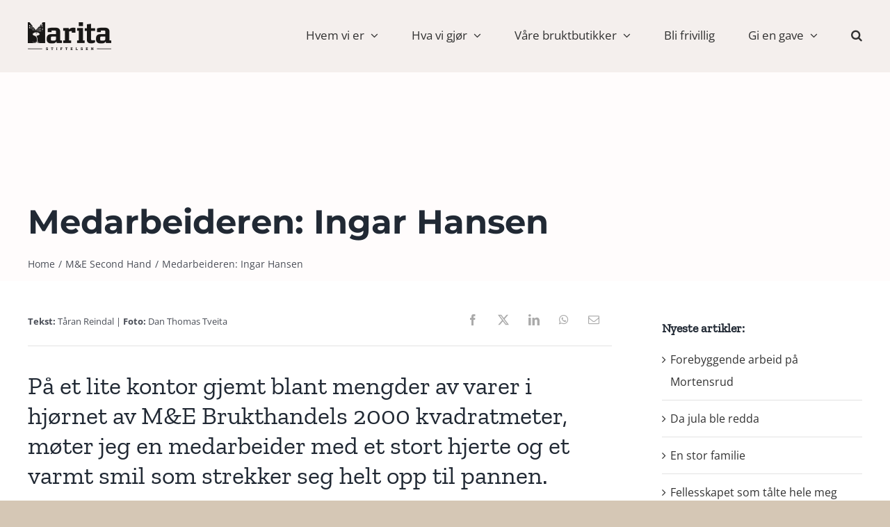

--- FILE ---
content_type: text/html; charset=UTF-8
request_url: https://marita.no/2020/04/01/medarbeideren-ingar-hansen/
body_size: 22410
content:
<!DOCTYPE html>
<html class="avada-html-layout-wide avada-html-header-position-top" lang="en-US" prefix="og: http://ogp.me/ns# fb: http://ogp.me/ns/fb#">
<head>
	<meta http-equiv="X-UA-Compatible" content="IE=edge" />
	<meta http-equiv="Content-Type" content="text/html; charset=utf-8"/>
	<meta name="viewport" content="width=device-width, initial-scale=1" />
	<title>Medarbeideren: Ingar Hansen &#8211; Maritastiftelsen</title>
<meta name='robots' content='max-image-preview:large' />
<link rel="alternate" type="application/rss+xml" title="Maritastiftelsen &raquo; Feed" href="https://marita.no/feed/" />
<link rel="alternate" type="application/rss+xml" title="Maritastiftelsen &raquo; Comments Feed" href="https://marita.no/comments/feed/" />
		
		
		
				<link rel="alternate" type="application/rss+xml" title="Maritastiftelsen &raquo; Medarbeideren: Ingar Hansen Comments Feed" href="https://marita.no/2020/04/01/medarbeideren-ingar-hansen/feed/" />
<link rel="alternate" title="oEmbed (JSON)" type="application/json+oembed" href="https://marita.no/wp-json/oembed/1.0/embed?url=https%3A%2F%2Fmarita.no%2F2020%2F04%2F01%2Fmedarbeideren-ingar-hansen%2F" />
<link rel="alternate" title="oEmbed (XML)" type="text/xml+oembed" href="https://marita.no/wp-json/oembed/1.0/embed?url=https%3A%2F%2Fmarita.no%2F2020%2F04%2F01%2Fmedarbeideren-ingar-hansen%2F&#038;format=xml" />
					<meta name="description" content="Tekst: Tåran Reindal | Foto: Dan Thomas Tveita     På et lite kontor gjemt blant mengder av varer i hjørnet av M&amp;E Brukthandels 2000 kvadratmeter, møter jeg en medarbeider med et stort hjerte og et varmt smil som strekker seg helt opp til pannen.  Ingar Hansen er en 58 – åring"/>
				
		<meta property="og:locale" content="en_US"/>
		<meta property="og:type" content="article"/>
		<meta property="og:site_name" content="Maritastiftelsen"/>
		<meta property="og:title" content="  Medarbeideren: Ingar Hansen"/>
				<meta property="og:description" content="Tekst: Tåran Reindal | Foto: Dan Thomas Tveita     På et lite kontor gjemt blant mengder av varer i hjørnet av M&amp;E Brukthandels 2000 kvadratmeter, møter jeg en medarbeider med et stort hjerte og et varmt smil som strekker seg helt opp til pannen.  Ingar Hansen er en 58 – åring"/>
				<meta property="og:url" content="https://marita.no/2020/04/01/medarbeideren-ingar-hansen/"/>
										<meta property="article:published_time" content="2020-04-01T14:04:43+00:00"/>
							<meta property="article:modified_time" content="2021-05-25T19:44:04+00:00"/>
								<meta name="author" content="Michelle Kapstad"/>
								<meta property="og:image" content="https://marita.no/wp-content/uploads/2020/08/MG_0190-scaled.jpg"/>
		<meta property="og:image:width" content="1707"/>
		<meta property="og:image:height" content="2560"/>
		<meta property="og:image:type" content="image/jpeg"/>
						<!-- This site uses the Google Analytics by MonsterInsights plugin v9.11.1 - Using Analytics tracking - https://www.monsterinsights.com/ -->
		<!-- Note: MonsterInsights is not currently configured on this site. The site owner needs to authenticate with Google Analytics in the MonsterInsights settings panel. -->
					<!-- No tracking code set -->
				<!-- / Google Analytics by MonsterInsights -->
		<style id='wp-img-auto-sizes-contain-inline-css' type='text/css'>
img:is([sizes=auto i],[sizes^="auto," i]){contain-intrinsic-size:3000px 1500px}
/*# sourceURL=wp-img-auto-sizes-contain-inline-css */
</style>
<style id='wp-emoji-styles-inline-css' type='text/css'>

	img.wp-smiley, img.emoji {
		display: inline !important;
		border: none !important;
		box-shadow: none !important;
		height: 1em !important;
		width: 1em !important;
		margin: 0 0.07em !important;
		vertical-align: -0.1em !important;
		background: none !important;
		padding: 0 !important;
	}
/*# sourceURL=wp-emoji-styles-inline-css */
</style>
<style id='wp-block-library-inline-css' type='text/css'>
:root{--wp-block-synced-color:#7a00df;--wp-block-synced-color--rgb:122,0,223;--wp-bound-block-color:var(--wp-block-synced-color);--wp-editor-canvas-background:#ddd;--wp-admin-theme-color:#007cba;--wp-admin-theme-color--rgb:0,124,186;--wp-admin-theme-color-darker-10:#006ba1;--wp-admin-theme-color-darker-10--rgb:0,107,160.5;--wp-admin-theme-color-darker-20:#005a87;--wp-admin-theme-color-darker-20--rgb:0,90,135;--wp-admin-border-width-focus:2px}@media (min-resolution:192dpi){:root{--wp-admin-border-width-focus:1.5px}}.wp-element-button{cursor:pointer}:root .has-very-light-gray-background-color{background-color:#eee}:root .has-very-dark-gray-background-color{background-color:#313131}:root .has-very-light-gray-color{color:#eee}:root .has-very-dark-gray-color{color:#313131}:root .has-vivid-green-cyan-to-vivid-cyan-blue-gradient-background{background:linear-gradient(135deg,#00d084,#0693e3)}:root .has-purple-crush-gradient-background{background:linear-gradient(135deg,#34e2e4,#4721fb 50%,#ab1dfe)}:root .has-hazy-dawn-gradient-background{background:linear-gradient(135deg,#faaca8,#dad0ec)}:root .has-subdued-olive-gradient-background{background:linear-gradient(135deg,#fafae1,#67a671)}:root .has-atomic-cream-gradient-background{background:linear-gradient(135deg,#fdd79a,#004a59)}:root .has-nightshade-gradient-background{background:linear-gradient(135deg,#330968,#31cdcf)}:root .has-midnight-gradient-background{background:linear-gradient(135deg,#020381,#2874fc)}:root{--wp--preset--font-size--normal:16px;--wp--preset--font-size--huge:42px}.has-regular-font-size{font-size:1em}.has-larger-font-size{font-size:2.625em}.has-normal-font-size{font-size:var(--wp--preset--font-size--normal)}.has-huge-font-size{font-size:var(--wp--preset--font-size--huge)}.has-text-align-center{text-align:center}.has-text-align-left{text-align:left}.has-text-align-right{text-align:right}.has-fit-text{white-space:nowrap!important}#end-resizable-editor-section{display:none}.aligncenter{clear:both}.items-justified-left{justify-content:flex-start}.items-justified-center{justify-content:center}.items-justified-right{justify-content:flex-end}.items-justified-space-between{justify-content:space-between}.screen-reader-text{border:0;clip-path:inset(50%);height:1px;margin:-1px;overflow:hidden;padding:0;position:absolute;width:1px;word-wrap:normal!important}.screen-reader-text:focus{background-color:#ddd;clip-path:none;color:#444;display:block;font-size:1em;height:auto;left:5px;line-height:normal;padding:15px 23px 14px;text-decoration:none;top:5px;width:auto;z-index:100000}html :where(.has-border-color){border-style:solid}html :where([style*=border-top-color]){border-top-style:solid}html :where([style*=border-right-color]){border-right-style:solid}html :where([style*=border-bottom-color]){border-bottom-style:solid}html :where([style*=border-left-color]){border-left-style:solid}html :where([style*=border-width]){border-style:solid}html :where([style*=border-top-width]){border-top-style:solid}html :where([style*=border-right-width]){border-right-style:solid}html :where([style*=border-bottom-width]){border-bottom-style:solid}html :where([style*=border-left-width]){border-left-style:solid}html :where(img[class*=wp-image-]){height:auto;max-width:100%}:where(figure){margin:0 0 1em}html :where(.is-position-sticky){--wp-admin--admin-bar--position-offset:var(--wp-admin--admin-bar--height,0px)}@media screen and (max-width:600px){html :where(.is-position-sticky){--wp-admin--admin-bar--position-offset:0px}}

/*# sourceURL=wp-block-library-inline-css */
</style><style id='global-styles-inline-css' type='text/css'>
:root{--wp--preset--aspect-ratio--square: 1;--wp--preset--aspect-ratio--4-3: 4/3;--wp--preset--aspect-ratio--3-4: 3/4;--wp--preset--aspect-ratio--3-2: 3/2;--wp--preset--aspect-ratio--2-3: 2/3;--wp--preset--aspect-ratio--16-9: 16/9;--wp--preset--aspect-ratio--9-16: 9/16;--wp--preset--color--black: #000000;--wp--preset--color--cyan-bluish-gray: #abb8c3;--wp--preset--color--white: #ffffff;--wp--preset--color--pale-pink: #f78da7;--wp--preset--color--vivid-red: #cf2e2e;--wp--preset--color--luminous-vivid-orange: #ff6900;--wp--preset--color--luminous-vivid-amber: #fcb900;--wp--preset--color--light-green-cyan: #7bdcb5;--wp--preset--color--vivid-green-cyan: #00d084;--wp--preset--color--pale-cyan-blue: #8ed1fc;--wp--preset--color--vivid-cyan-blue: #0693e3;--wp--preset--color--vivid-purple: #9b51e0;--wp--preset--color--awb-color-1: #ffffff;--wp--preset--color--awb-color-2: #ffd886;--wp--preset--color--awb-color-3: #7d8473;--wp--preset--color--awb-color-4: #eee8e1;--wp--preset--color--awb-color-5: #d1c6b7;--wp--preset--color--awb-color-6: #4a4e57;--wp--preset--color--awb-color-7: #455571;--wp--preset--color--awb-color-8: #212934;--wp--preset--color--awb-color-custom-10: #ededed;--wp--preset--color--awb-color-custom-11: #65bc7b;--wp--preset--color--awb-color-custom-12: #323232;--wp--preset--color--awb-color-custom-13: #ddaa3a;--wp--preset--color--awb-color-custom-14: #333333;--wp--preset--color--awb-color-custom-15: #888686;--wp--preset--color--awb-color-custom-16: rgba(242,243,245,0.7);--wp--preset--color--awb-color-custom-17: rgba(255,255,255,0.8);--wp--preset--color--awb-color-custom-18: rgba(242,243,245,0.8);--wp--preset--gradient--vivid-cyan-blue-to-vivid-purple: linear-gradient(135deg,rgb(6,147,227) 0%,rgb(155,81,224) 100%);--wp--preset--gradient--light-green-cyan-to-vivid-green-cyan: linear-gradient(135deg,rgb(122,220,180) 0%,rgb(0,208,130) 100%);--wp--preset--gradient--luminous-vivid-amber-to-luminous-vivid-orange: linear-gradient(135deg,rgb(252,185,0) 0%,rgb(255,105,0) 100%);--wp--preset--gradient--luminous-vivid-orange-to-vivid-red: linear-gradient(135deg,rgb(255,105,0) 0%,rgb(207,46,46) 100%);--wp--preset--gradient--very-light-gray-to-cyan-bluish-gray: linear-gradient(135deg,rgb(238,238,238) 0%,rgb(169,184,195) 100%);--wp--preset--gradient--cool-to-warm-spectrum: linear-gradient(135deg,rgb(74,234,220) 0%,rgb(151,120,209) 20%,rgb(207,42,186) 40%,rgb(238,44,130) 60%,rgb(251,105,98) 80%,rgb(254,248,76) 100%);--wp--preset--gradient--blush-light-purple: linear-gradient(135deg,rgb(255,206,236) 0%,rgb(152,150,240) 100%);--wp--preset--gradient--blush-bordeaux: linear-gradient(135deg,rgb(254,205,165) 0%,rgb(254,45,45) 50%,rgb(107,0,62) 100%);--wp--preset--gradient--luminous-dusk: linear-gradient(135deg,rgb(255,203,112) 0%,rgb(199,81,192) 50%,rgb(65,88,208) 100%);--wp--preset--gradient--pale-ocean: linear-gradient(135deg,rgb(255,245,203) 0%,rgb(182,227,212) 50%,rgb(51,167,181) 100%);--wp--preset--gradient--electric-grass: linear-gradient(135deg,rgb(202,248,128) 0%,rgb(113,206,126) 100%);--wp--preset--gradient--midnight: linear-gradient(135deg,rgb(2,3,129) 0%,rgb(40,116,252) 100%);--wp--preset--font-size--small: 12px;--wp--preset--font-size--medium: 20px;--wp--preset--font-size--large: 24px;--wp--preset--font-size--x-large: 42px;--wp--preset--font-size--normal: 16px;--wp--preset--font-size--xlarge: 32px;--wp--preset--font-size--huge: 48px;--wp--preset--spacing--20: 0.44rem;--wp--preset--spacing--30: 0.67rem;--wp--preset--spacing--40: 1rem;--wp--preset--spacing--50: 1.5rem;--wp--preset--spacing--60: 2.25rem;--wp--preset--spacing--70: 3.38rem;--wp--preset--spacing--80: 5.06rem;--wp--preset--shadow--natural: 6px 6px 9px rgba(0, 0, 0, 0.2);--wp--preset--shadow--deep: 12px 12px 50px rgba(0, 0, 0, 0.4);--wp--preset--shadow--sharp: 6px 6px 0px rgba(0, 0, 0, 0.2);--wp--preset--shadow--outlined: 6px 6px 0px -3px rgb(255, 255, 255), 6px 6px rgb(0, 0, 0);--wp--preset--shadow--crisp: 6px 6px 0px rgb(0, 0, 0);}:where(.is-layout-flex){gap: 0.5em;}:where(.is-layout-grid){gap: 0.5em;}body .is-layout-flex{display: flex;}.is-layout-flex{flex-wrap: wrap;align-items: center;}.is-layout-flex > :is(*, div){margin: 0;}body .is-layout-grid{display: grid;}.is-layout-grid > :is(*, div){margin: 0;}:where(.wp-block-columns.is-layout-flex){gap: 2em;}:where(.wp-block-columns.is-layout-grid){gap: 2em;}:where(.wp-block-post-template.is-layout-flex){gap: 1.25em;}:where(.wp-block-post-template.is-layout-grid){gap: 1.25em;}.has-black-color{color: var(--wp--preset--color--black) !important;}.has-cyan-bluish-gray-color{color: var(--wp--preset--color--cyan-bluish-gray) !important;}.has-white-color{color: var(--wp--preset--color--white) !important;}.has-pale-pink-color{color: var(--wp--preset--color--pale-pink) !important;}.has-vivid-red-color{color: var(--wp--preset--color--vivid-red) !important;}.has-luminous-vivid-orange-color{color: var(--wp--preset--color--luminous-vivid-orange) !important;}.has-luminous-vivid-amber-color{color: var(--wp--preset--color--luminous-vivid-amber) !important;}.has-light-green-cyan-color{color: var(--wp--preset--color--light-green-cyan) !important;}.has-vivid-green-cyan-color{color: var(--wp--preset--color--vivid-green-cyan) !important;}.has-pale-cyan-blue-color{color: var(--wp--preset--color--pale-cyan-blue) !important;}.has-vivid-cyan-blue-color{color: var(--wp--preset--color--vivid-cyan-blue) !important;}.has-vivid-purple-color{color: var(--wp--preset--color--vivid-purple) !important;}.has-black-background-color{background-color: var(--wp--preset--color--black) !important;}.has-cyan-bluish-gray-background-color{background-color: var(--wp--preset--color--cyan-bluish-gray) !important;}.has-white-background-color{background-color: var(--wp--preset--color--white) !important;}.has-pale-pink-background-color{background-color: var(--wp--preset--color--pale-pink) !important;}.has-vivid-red-background-color{background-color: var(--wp--preset--color--vivid-red) !important;}.has-luminous-vivid-orange-background-color{background-color: var(--wp--preset--color--luminous-vivid-orange) !important;}.has-luminous-vivid-amber-background-color{background-color: var(--wp--preset--color--luminous-vivid-amber) !important;}.has-light-green-cyan-background-color{background-color: var(--wp--preset--color--light-green-cyan) !important;}.has-vivid-green-cyan-background-color{background-color: var(--wp--preset--color--vivid-green-cyan) !important;}.has-pale-cyan-blue-background-color{background-color: var(--wp--preset--color--pale-cyan-blue) !important;}.has-vivid-cyan-blue-background-color{background-color: var(--wp--preset--color--vivid-cyan-blue) !important;}.has-vivid-purple-background-color{background-color: var(--wp--preset--color--vivid-purple) !important;}.has-black-border-color{border-color: var(--wp--preset--color--black) !important;}.has-cyan-bluish-gray-border-color{border-color: var(--wp--preset--color--cyan-bluish-gray) !important;}.has-white-border-color{border-color: var(--wp--preset--color--white) !important;}.has-pale-pink-border-color{border-color: var(--wp--preset--color--pale-pink) !important;}.has-vivid-red-border-color{border-color: var(--wp--preset--color--vivid-red) !important;}.has-luminous-vivid-orange-border-color{border-color: var(--wp--preset--color--luminous-vivid-orange) !important;}.has-luminous-vivid-amber-border-color{border-color: var(--wp--preset--color--luminous-vivid-amber) !important;}.has-light-green-cyan-border-color{border-color: var(--wp--preset--color--light-green-cyan) !important;}.has-vivid-green-cyan-border-color{border-color: var(--wp--preset--color--vivid-green-cyan) !important;}.has-pale-cyan-blue-border-color{border-color: var(--wp--preset--color--pale-cyan-blue) !important;}.has-vivid-cyan-blue-border-color{border-color: var(--wp--preset--color--vivid-cyan-blue) !important;}.has-vivid-purple-border-color{border-color: var(--wp--preset--color--vivid-purple) !important;}.has-vivid-cyan-blue-to-vivid-purple-gradient-background{background: var(--wp--preset--gradient--vivid-cyan-blue-to-vivid-purple) !important;}.has-light-green-cyan-to-vivid-green-cyan-gradient-background{background: var(--wp--preset--gradient--light-green-cyan-to-vivid-green-cyan) !important;}.has-luminous-vivid-amber-to-luminous-vivid-orange-gradient-background{background: var(--wp--preset--gradient--luminous-vivid-amber-to-luminous-vivid-orange) !important;}.has-luminous-vivid-orange-to-vivid-red-gradient-background{background: var(--wp--preset--gradient--luminous-vivid-orange-to-vivid-red) !important;}.has-very-light-gray-to-cyan-bluish-gray-gradient-background{background: var(--wp--preset--gradient--very-light-gray-to-cyan-bluish-gray) !important;}.has-cool-to-warm-spectrum-gradient-background{background: var(--wp--preset--gradient--cool-to-warm-spectrum) !important;}.has-blush-light-purple-gradient-background{background: var(--wp--preset--gradient--blush-light-purple) !important;}.has-blush-bordeaux-gradient-background{background: var(--wp--preset--gradient--blush-bordeaux) !important;}.has-luminous-dusk-gradient-background{background: var(--wp--preset--gradient--luminous-dusk) !important;}.has-pale-ocean-gradient-background{background: var(--wp--preset--gradient--pale-ocean) !important;}.has-electric-grass-gradient-background{background: var(--wp--preset--gradient--electric-grass) !important;}.has-midnight-gradient-background{background: var(--wp--preset--gradient--midnight) !important;}.has-small-font-size{font-size: var(--wp--preset--font-size--small) !important;}.has-medium-font-size{font-size: var(--wp--preset--font-size--medium) !important;}.has-large-font-size{font-size: var(--wp--preset--font-size--large) !important;}.has-x-large-font-size{font-size: var(--wp--preset--font-size--x-large) !important;}
/*# sourceURL=global-styles-inline-css */
</style>

<style id='classic-theme-styles-inline-css' type='text/css'>
/*! This file is auto-generated */
.wp-block-button__link{color:#fff;background-color:#32373c;border-radius:9999px;box-shadow:none;text-decoration:none;padding:calc(.667em + 2px) calc(1.333em + 2px);font-size:1.125em}.wp-block-file__button{background:#32373c;color:#fff;text-decoration:none}
/*# sourceURL=/wp-includes/css/classic-themes.min.css */
</style>
<link rel='stylesheet' id='fusion-dynamic-css-css' href='https://marita.no/wp-content/uploads/fusion-styles/b145c7893782df6e09f4c2679e0c0c1f.min.css?ver=3.14.2' type='text/css' media='all' />
<script type="text/javascript" src="https://marita.no/wp-includes/js/dist/hooks.min.js?ver=dd5603f07f9220ed27f1" id="wp-hooks-js"></script>
<script type="text/javascript" id="say-what-js-js-extra">
/* <![CDATA[ */
var say_what_data = {"replacements":[]};
//# sourceURL=say-what-js-js-extra
/* ]]> */
</script>
<script type="text/javascript" src="https://marita.no/wp-content/plugins/say-what/assets/build/frontend.js?ver=fd31684c45e4d85aeb4e" id="say-what-js-js"></script>
<script type="text/javascript" src="https://marita.no/wp-includes/js/jquery/jquery.min.js?ver=3.7.1" id="jquery-core-js"></script>
<script type="text/javascript" src="https://marita.no/wp-includes/js/jquery/jquery-migrate.min.js?ver=3.4.1" id="jquery-migrate-js"></script>
<link rel="https://api.w.org/" href="https://marita.no/wp-json/" /><link rel="alternate" title="JSON" type="application/json" href="https://marita.no/wp-json/wp/v2/posts/2865" /><link rel="EditURI" type="application/rsd+xml" title="RSD" href="https://marita.no/xmlrpc.php?rsd" />
<meta name="generator" content="WordPress 6.9" />
<link rel="canonical" href="https://marita.no/2020/04/01/medarbeideren-ingar-hansen/" />
<link rel='shortlink' href='https://marita.no/?p=2865' />
<style type="text/css" id="css-fb-visibility">@media screen and (max-width: 640px){.fusion-no-small-visibility{display:none !important;}body .sm-text-align-center{text-align:center !important;}body .sm-text-align-left{text-align:left !important;}body .sm-text-align-right{text-align:right !important;}body .sm-text-align-justify{text-align:justify !important;}body .sm-flex-align-center{justify-content:center !important;}body .sm-flex-align-flex-start{justify-content:flex-start !important;}body .sm-flex-align-flex-end{justify-content:flex-end !important;}body .sm-mx-auto{margin-left:auto !important;margin-right:auto !important;}body .sm-ml-auto{margin-left:auto !important;}body .sm-mr-auto{margin-right:auto !important;}body .fusion-absolute-position-small{position:absolute;width:100%;}.awb-sticky.awb-sticky-small{ position: sticky; top: var(--awb-sticky-offset,0); }}@media screen and (min-width: 641px) and (max-width: 1024px){.fusion-no-medium-visibility{display:none !important;}body .md-text-align-center{text-align:center !important;}body .md-text-align-left{text-align:left !important;}body .md-text-align-right{text-align:right !important;}body .md-text-align-justify{text-align:justify !important;}body .md-flex-align-center{justify-content:center !important;}body .md-flex-align-flex-start{justify-content:flex-start !important;}body .md-flex-align-flex-end{justify-content:flex-end !important;}body .md-mx-auto{margin-left:auto !important;margin-right:auto !important;}body .md-ml-auto{margin-left:auto !important;}body .md-mr-auto{margin-right:auto !important;}body .fusion-absolute-position-medium{position:absolute;width:100%;}.awb-sticky.awb-sticky-medium{ position: sticky; top: var(--awb-sticky-offset,0); }}@media screen and (min-width: 1025px){.fusion-no-large-visibility{display:none !important;}body .lg-text-align-center{text-align:center !important;}body .lg-text-align-left{text-align:left !important;}body .lg-text-align-right{text-align:right !important;}body .lg-text-align-justify{text-align:justify !important;}body .lg-flex-align-center{justify-content:center !important;}body .lg-flex-align-flex-start{justify-content:flex-start !important;}body .lg-flex-align-flex-end{justify-content:flex-end !important;}body .lg-mx-auto{margin-left:auto !important;margin-right:auto !important;}body .lg-ml-auto{margin-left:auto !important;}body .lg-mr-auto{margin-right:auto !important;}body .fusion-absolute-position-large{position:absolute;width:100%;}.awb-sticky.awb-sticky-large{ position: sticky; top: var(--awb-sticky-offset,0); }}</style><link rel="icon" href="https://marita.no/wp-content/uploads/2021/02/cropped-flavicon-32x32.png" sizes="32x32" />
<link rel="icon" href="https://marita.no/wp-content/uploads/2021/02/cropped-flavicon-192x192.png" sizes="192x192" />
<link rel="apple-touch-icon" href="https://marita.no/wp-content/uploads/2021/02/cropped-flavicon-180x180.png" />
<meta name="msapplication-TileImage" content="https://marita.no/wp-content/uploads/2021/02/cropped-flavicon-270x270.png" />
		<script type="text/javascript">
			var doc = document.documentElement;
			doc.setAttribute( 'data-useragent', navigator.userAgent );
		</script>
		
	</head>

<body class="wp-singular post-template-default single single-post postid-2865 single-format-standard wp-theme-Avada wp-child-theme-Avada-Child-Theme has-sidebar fusion-image-hovers fusion-pagination-sizing fusion-button_type-flat fusion-button_span-no fusion-button_gradient-linear avada-image-rollover-circle-yes avada-image-rollover-no fusion-body ltr fusion-sticky-header no-tablet-sticky-header no-mobile-sticky-header no-mobile-slidingbar avada-has-rev-slider-styles fusion-disable-outline fusion-sub-menu-fade mobile-logo-pos-left layout-wide-mode avada-has-boxed-modal-shadow- layout-scroll-offset-full avada-has-zero-margin-offset-top fusion-top-header menu-text-align-center mobile-menu-design-modern fusion-show-pagination-text fusion-header-layout-v1 avada-responsive avada-footer-fx-none avada-menu-highlight-style-bottombar fusion-search-form-clean fusion-main-menu-search-overlay fusion-avatar-circle avada-dropdown-styles avada-blog-layout-medium avada-blog-archive-layout-large avada-header-shadow-no avada-menu-icon-position-left avada-has-mainmenu-dropdown-divider avada-has-main-nav-search-icon avada-has-breadcrumb-mobile-hidden avada-has-titlebar-bar_and_content avada-header-border-color-full-transparent avada-has-pagination-width_height avada-flyout-menu-direction-fade avada-ec-views-v1" data-awb-post-id="2865">
		<a class="skip-link screen-reader-text" href="#content">Skip to content</a>

	<div id="boxed-wrapper">
		
		<div id="wrapper" class="fusion-wrapper">
			<div id="home" style="position:relative;top:-1px;"></div>
							
					
			<header class="fusion-header-wrapper">
				<div class="fusion-header-v1 fusion-logo-alignment fusion-logo-left fusion-sticky-menu- fusion-sticky-logo- fusion-mobile-logo-  fusion-mobile-menu-design-modern">
					<div class="fusion-header-sticky-height"></div>
<div class="fusion-header">
	<div class="fusion-row">
					<div class="fusion-logo" data-margin-top="24px" data-margin-bottom="32px" data-margin-left="0px" data-margin-right="0px">
			<a class="fusion-logo-link"  href="https://marita.no/" >

						<!-- standard logo -->
			<img src="https://marita.no/wp-content/uploads/2023/01/marita-logo-new.png" srcset="https://marita.no/wp-content/uploads/2023/01/marita-logo-new.png 1x, https://marita.no/wp-content/uploads/2023/01/marita-logo-new-retina.png 2x" width="120" height="40" style="max-height:40px;height:auto;" alt="Maritastiftelsen Logo" data-retina_logo_url="https://marita.no/wp-content/uploads/2023/01/marita-logo-new-retina.png" class="fusion-standard-logo" />

			
					</a>
		</div>		<nav class="fusion-main-menu" aria-label="Main Menu"><div class="fusion-overlay-search">		<form role="search" class="searchform fusion-search-form  fusion-search-form-clean" method="get" action="https://marita.no/">
			<div class="fusion-search-form-content">

				
				<div class="fusion-search-field search-field">
					<label><span class="screen-reader-text">Search for:</span>
													<input type="search" value="" name="s" class="s" placeholder="Search..." required aria-required="true" aria-label="Search..."/>
											</label>
				</div>
				<div class="fusion-search-button search-button">
					<input type="submit" class="fusion-search-submit searchsubmit" aria-label="Search" value="&#xf002;" />
									</div>

				
			</div>


			
		</form>
		<div class="fusion-search-spacer"></div><a href="#" role="button" aria-label="Close Search" class="fusion-close-search"></a></div><ul id="menu-main-marita-site-menu" class="fusion-menu"><li  id="menu-item-3932"  class="menu-item menu-item-type-post_type menu-item-object-page menu-item-has-children menu-item-3932 fusion-dropdown-menu"  data-item-id="3932"><a  href="https://marita.no/hvem-vi-er/" class="fusion-bottombar-highlight"><span class="menu-text">Hvem vi er</span> <span class="fusion-caret"><i class="fusion-dropdown-indicator" aria-hidden="true"></i></span></a><ul class="sub-menu"><li  id="menu-item-702"  class="menu-item menu-item-type-post_type menu-item-object-page menu-item-702 fusion-dropdown-submenu" ><a  href="https://marita.no/om-oss/" class="fusion-bottombar-highlight"><span>Om oss</span></a></li><li  id="menu-item-3927"  class="menu-item menu-item-type-post_type menu-item-object-page menu-item-3927 fusion-dropdown-submenu" ><a  href="https://marita.no/om-oss/historie/" class="fusion-bottombar-highlight"><span>Historie</span></a></li><li  id="menu-item-3928"  class="menu-item menu-item-type-post_type menu-item-object-page menu-item-3928 fusion-dropdown-submenu" ><a  href="https://marita.no/om-oss/vare-ansatte/" class="fusion-bottombar-highlight"><span>Ansatte</span></a></li><li  id="menu-item-1282"  class="menu-item menu-item-type-post_type menu-item-object-page menu-item-1282 fusion-dropdown-submenu" ><a  href="https://marita.no/nytt/" class="fusion-bottombar-highlight"><span>Magasinet</span></a></li><li  id="menu-item-42"  class="menu-item menu-item-type-post_type menu-item-object-page menu-item-42 fusion-dropdown-submenu" ><a  href="https://marita.no/contact/" class="fusion-bottombar-highlight"><span>Kontakt</span></a></li></ul></li><li  id="menu-item-713"  class="menu-item menu-item-type-custom menu-item-object-custom menu-item-has-children menu-item-713 fusion-dropdown-menu"  data-item-id="713"><a  href="#" class="fusion-bottombar-highlight"><span class="menu-text">Hva vi gjør</span> <span class="fusion-caret"><i class="fusion-dropdown-indicator" aria-hidden="true"></i></span></a><ul class="sub-menu"><li  id="menu-item-906"  class="menu-item menu-item-type-post_type menu-item-object-page menu-item-906 fusion-dropdown-submenu" ><a  href="https://marita.no/kafeen/" class="fusion-bottombar-highlight"><span>Maritakafeen</span></a></li><li  id="menu-item-1576"  class="menu-item menu-item-type-post_type menu-item-object-page menu-item-1576 fusion-dropdown-submenu" ><a  href="https://marita.no/marita-forebyggende/" class="fusion-bottombar-highlight"><span>Marita Forebyggende</span></a></li><li  id="menu-item-209"  class="menu-item menu-item-type-post_type menu-item-object-page menu-item-209 fusion-dropdown-submenu" ><a  href="https://marita.no/marita-women/" class="fusion-bottombar-highlight"><span>Marita Women</span></a></li><li  id="menu-item-863"  class="menu-item menu-item-type-post_type menu-item-object-page menu-item-863 fusion-dropdown-submenu" ><a  href="https://marita.no/marita-bo-ung/" class="fusion-bottombar-highlight"><span>Marita Bo</span></a></li><li  id="menu-item-2215"  class="menu-item menu-item-type-post_type menu-item-object-page menu-item-2215 fusion-dropdown-submenu" ><a  href="https://marita.no/marita-gjovik/" class="fusion-bottombar-highlight"><span>Marita Gjøvik</span></a></li><li  id="menu-item-889"  class="menu-item menu-item-type-post_type menu-item-object-page menu-item-889 fusion-dropdown-submenu" ><a  href="https://marita.no/fengsel/" class="fusion-bottombar-highlight"><span>Marita Fengsel</span></a></li><li  id="menu-item-907"  class="menu-item menu-item-type-post_type menu-item-object-page menu-item-907 fusion-dropdown-submenu" ><a  href="https://marita.no/ung/" class="fusion-bottombar-highlight"><span>Marita Ung</span></a></li><li  id="menu-item-858"  class="menu-item menu-item-type-post_type menu-item-object-page menu-item-858 fusion-dropdown-submenu" ><a  href="https://marita.no/second-hand/" class="fusion-bottombar-highlight"><span>M&#038;E Second Hand</span></a></li><li  id="menu-item-890"  class="menu-item menu-item-type-post_type menu-item-object-page menu-item-890 fusion-dropdown-submenu" ><a  href="https://marita.no/brukthandel/" class="fusion-bottombar-highlight"><span>Marita Brukthandel Mjøndalen</span></a></li></ul></li><li  id="menu-item-3934"  class="menu-item menu-item-type-custom menu-item-object-custom menu-item-has-children menu-item-3934 fusion-dropdown-menu"  data-item-id="3934"><a  href="#" class="fusion-bottombar-highlight"><span class="menu-text">Våre bruktbutikker</span> <span class="fusion-caret"><i class="fusion-dropdown-indicator" aria-hidden="true"></i></span></a><ul class="sub-menu"><li  id="menu-item-3936"  class="menu-item menu-item-type-custom menu-item-object-custom menu-item-3936 fusion-dropdown-submenu" ><a  href="https://mesecondhand.no" class="fusion-bottombar-highlight"><span>M&#038;E Second Hand</span></a></li><li  id="menu-item-3935"  class="menu-item menu-item-type-post_type menu-item-object-page menu-item-3935 fusion-dropdown-submenu" ><a  href="https://marita.no/brukthandel/" class="fusion-bottombar-highlight"><span>Marita Brukthandel Mjøndalen</span></a></li></ul></li><li  id="menu-item-3937"  class="menu-item menu-item-type-post_type menu-item-object-page menu-item-3937"  data-item-id="3937"><a  href="https://marita.no/bli-involvert/bli-frivillig-2/" class="fusion-bottombar-highlight"><span class="menu-text">Bli frivillig</span></a></li><li  id="menu-item-3374"  class="menu-item menu-item-type-post_type menu-item-object-page menu-item-has-children menu-item-3374 fusion-dropdown-menu"  data-item-id="3374"><a  href="https://marita.no/donate/" class="fusion-bottombar-highlight"><span class="menu-text">Gi en gave</span> <span class="fusion-caret"><i class="fusion-dropdown-indicator" aria-hidden="true"></i></span></a><ul class="sub-menu"><li  id="menu-item-3375"  class="menu-item menu-item-type-custom menu-item-object-custom menu-item-3375 fusion-dropdown-submenu" ><a  title="target=&#8221;_blank&#8221;" target="_blank" rel="noopener noreferrer" href="https://www4.solidus.no/SolidusUser/nettbutikk/maritastiftelsen/fast_giver" class="fusion-bottombar-highlight"><span>Bli fast giver</span></a></li><li  id="menu-item-3933"  class="menu-item menu-item-type-custom menu-item-object-custom menu-item-3933 fusion-dropdown-submenu" ><a  href="https://www4.solidus.no/SolidusUser/nettbutikk/maritastiftelsen/engangsbelop" class="fusion-bottombar-highlight"><span>Gi enkeltgave</span></a></li></ul></li><li class="fusion-custom-menu-item fusion-main-menu-search fusion-search-overlay"><a class="fusion-main-menu-icon" href="#" aria-label="Search" data-title="Search" title="Search" role="button" aria-expanded="false"></a></li></ul></nav><div class="fusion-mobile-navigation"><ul id="menu-main-marita-site-menu-1" class="fusion-mobile-menu"><li   class="menu-item menu-item-type-post_type menu-item-object-page menu-item-has-children menu-item-3932 fusion-dropdown-menu"  data-item-id="3932"><a  href="https://marita.no/hvem-vi-er/" class="fusion-bottombar-highlight"><span class="menu-text">Hvem vi er</span> <span class="fusion-caret"><i class="fusion-dropdown-indicator" aria-hidden="true"></i></span></a><ul class="sub-menu"><li   class="menu-item menu-item-type-post_type menu-item-object-page menu-item-702 fusion-dropdown-submenu" ><a  href="https://marita.no/om-oss/" class="fusion-bottombar-highlight"><span>Om oss</span></a></li><li   class="menu-item menu-item-type-post_type menu-item-object-page menu-item-3927 fusion-dropdown-submenu" ><a  href="https://marita.no/om-oss/historie/" class="fusion-bottombar-highlight"><span>Historie</span></a></li><li   class="menu-item menu-item-type-post_type menu-item-object-page menu-item-3928 fusion-dropdown-submenu" ><a  href="https://marita.no/om-oss/vare-ansatte/" class="fusion-bottombar-highlight"><span>Ansatte</span></a></li><li   class="menu-item menu-item-type-post_type menu-item-object-page menu-item-1282 fusion-dropdown-submenu" ><a  href="https://marita.no/nytt/" class="fusion-bottombar-highlight"><span>Magasinet</span></a></li><li   class="menu-item menu-item-type-post_type menu-item-object-page menu-item-42 fusion-dropdown-submenu" ><a  href="https://marita.no/contact/" class="fusion-bottombar-highlight"><span>Kontakt</span></a></li></ul></li><li   class="menu-item menu-item-type-custom menu-item-object-custom menu-item-has-children menu-item-713 fusion-dropdown-menu"  data-item-id="713"><a  href="#" class="fusion-bottombar-highlight"><span class="menu-text">Hva vi gjør</span> <span class="fusion-caret"><i class="fusion-dropdown-indicator" aria-hidden="true"></i></span></a><ul class="sub-menu"><li   class="menu-item menu-item-type-post_type menu-item-object-page menu-item-906 fusion-dropdown-submenu" ><a  href="https://marita.no/kafeen/" class="fusion-bottombar-highlight"><span>Maritakafeen</span></a></li><li   class="menu-item menu-item-type-post_type menu-item-object-page menu-item-1576 fusion-dropdown-submenu" ><a  href="https://marita.no/marita-forebyggende/" class="fusion-bottombar-highlight"><span>Marita Forebyggende</span></a></li><li   class="menu-item menu-item-type-post_type menu-item-object-page menu-item-209 fusion-dropdown-submenu" ><a  href="https://marita.no/marita-women/" class="fusion-bottombar-highlight"><span>Marita Women</span></a></li><li   class="menu-item menu-item-type-post_type menu-item-object-page menu-item-863 fusion-dropdown-submenu" ><a  href="https://marita.no/marita-bo-ung/" class="fusion-bottombar-highlight"><span>Marita Bo</span></a></li><li   class="menu-item menu-item-type-post_type menu-item-object-page menu-item-2215 fusion-dropdown-submenu" ><a  href="https://marita.no/marita-gjovik/" class="fusion-bottombar-highlight"><span>Marita Gjøvik</span></a></li><li   class="menu-item menu-item-type-post_type menu-item-object-page menu-item-889 fusion-dropdown-submenu" ><a  href="https://marita.no/fengsel/" class="fusion-bottombar-highlight"><span>Marita Fengsel</span></a></li><li   class="menu-item menu-item-type-post_type menu-item-object-page menu-item-907 fusion-dropdown-submenu" ><a  href="https://marita.no/ung/" class="fusion-bottombar-highlight"><span>Marita Ung</span></a></li><li   class="menu-item menu-item-type-post_type menu-item-object-page menu-item-858 fusion-dropdown-submenu" ><a  href="https://marita.no/second-hand/" class="fusion-bottombar-highlight"><span>M&#038;E Second Hand</span></a></li><li   class="menu-item menu-item-type-post_type menu-item-object-page menu-item-890 fusion-dropdown-submenu" ><a  href="https://marita.no/brukthandel/" class="fusion-bottombar-highlight"><span>Marita Brukthandel Mjøndalen</span></a></li></ul></li><li   class="menu-item menu-item-type-custom menu-item-object-custom menu-item-has-children menu-item-3934 fusion-dropdown-menu"  data-item-id="3934"><a  href="#" class="fusion-bottombar-highlight"><span class="menu-text">Våre bruktbutikker</span> <span class="fusion-caret"><i class="fusion-dropdown-indicator" aria-hidden="true"></i></span></a><ul class="sub-menu"><li   class="menu-item menu-item-type-custom menu-item-object-custom menu-item-3936 fusion-dropdown-submenu" ><a  href="https://mesecondhand.no" class="fusion-bottombar-highlight"><span>M&#038;E Second Hand</span></a></li><li   class="menu-item menu-item-type-post_type menu-item-object-page menu-item-3935 fusion-dropdown-submenu" ><a  href="https://marita.no/brukthandel/" class="fusion-bottombar-highlight"><span>Marita Brukthandel Mjøndalen</span></a></li></ul></li><li   class="menu-item menu-item-type-post_type menu-item-object-page menu-item-3937"  data-item-id="3937"><a  href="https://marita.no/bli-involvert/bli-frivillig-2/" class="fusion-bottombar-highlight"><span class="menu-text">Bli frivillig</span></a></li><li   class="menu-item menu-item-type-post_type menu-item-object-page menu-item-has-children menu-item-3374 fusion-dropdown-menu"  data-item-id="3374"><a  href="https://marita.no/donate/" class="fusion-bottombar-highlight"><span class="menu-text">Gi en gave</span> <span class="fusion-caret"><i class="fusion-dropdown-indicator" aria-hidden="true"></i></span></a><ul class="sub-menu"><li   class="menu-item menu-item-type-custom menu-item-object-custom menu-item-3375 fusion-dropdown-submenu" ><a  title="target=&#8221;_blank&#8221;" target="_blank" rel="noopener noreferrer" href="https://www4.solidus.no/SolidusUser/nettbutikk/maritastiftelsen/fast_giver" class="fusion-bottombar-highlight"><span>Bli fast giver</span></a></li><li   class="menu-item menu-item-type-custom menu-item-object-custom menu-item-3933 fusion-dropdown-submenu" ><a  href="https://www4.solidus.no/SolidusUser/nettbutikk/maritastiftelsen/engangsbelop" class="fusion-bottombar-highlight"><span>Gi enkeltgave</span></a></li></ul></li></ul></div>	<div class="fusion-mobile-menu-icons">
							<a href="#" class="fusion-icon awb-icon-bars" aria-label="Toggle mobile menu" aria-expanded="false"></a>
		
		
		
			</div>

<nav class="fusion-mobile-nav-holder fusion-mobile-menu-text-align-left" aria-label="Main Menu Mobile"></nav>

					</div>
</div>
				</div>
				<div class="fusion-clearfix"></div>
			</header>
								
							<div id="sliders-container" class="fusion-slider-visibility">
					</div>
				
					
							
			<section class="avada-page-titlebar-wrapper" aria-labelledby="awb-ptb-heading">
	<div class="fusion-page-title-bar fusion-page-title-bar-none fusion-page-title-bar-left">
		<div class="fusion-page-title-row">
			<div class="fusion-page-title-wrapper">
				<div class="fusion-page-title-captions">

																							<h1 id="awb-ptb-heading" class="entry-title">Medarbeideren: Ingar Hansen</h1>

											
					
				</div>

															<div class="fusion-page-title-secondary">
							<nav class="fusion-breadcrumbs" aria-label="Breadcrumb"><ol class="awb-breadcrumb-list"><li class="fusion-breadcrumb-item awb-breadcrumb-sep awb-home" ><a href="https://marita.no" class="fusion-breadcrumb-link"><span >Home</span></a></li><li class="fusion-breadcrumb-item awb-breadcrumb-sep" ><a href="https://marita.no/category/me-second-hand/" class="fusion-breadcrumb-link"><span >M&amp;E Second Hand</span></a></li><li class="fusion-breadcrumb-item"  aria-current="page"><span  class="breadcrumb-leaf">Medarbeideren: Ingar Hansen</span></li></ol></nav>						</div>
									
			</div>
		</div>
	</div>
</section>

						<main id="main" class="clearfix ">
				<div class="fusion-row" style="">

<section id="content" style="float: left;">
	
					<article id="post-2865" class="post post-2865 type-post status-publish format-standard has-post-thumbnail hentry category-me-second-hand">
										<span class="entry-title" style="display: none;">Medarbeideren: Ingar Hansen</span>
			
				
						<div class="post-content">
				<div class="fusion-fullwidth fullwidth-box fusion-builder-row-1 nonhundred-percent-fullwidth non-hundred-percent-height-scrolling" style="--awb-background-position:center top;--awb-border-radius-top-left:0px;--awb-border-radius-top-right:0px;--awb-border-radius-bottom-right:0px;--awb-border-radius-bottom-left:0px;--awb-padding-top:0px;--awb-padding-bottom:0px;--awb-margin-top:0px;--awb-margin-bottom:0px;--awb-flex-wrap:wrap;" ><div class="fusion-builder-row fusion-row"><div class="fusion-layout-column fusion_builder_column fusion-builder-column-0 fusion_builder_column_1_2 1_2 fusion-one-half fusion-column-first custom-post-meta" style="--awb-bg-size:cover;width:50%;width:calc(50% - ( ( 4% ) * 0.5 ) );margin-right: 4%;"><div class="fusion-column-wrapper fusion-column-has-shadow fusion-flex-column-wrapper-legacy"><div class="fusion-text fusion-text-1" style="--awb-font-size:13px;"><p><b>Tekst:</b> Tåran Reindal | <b>Foto:</b> Dan Thomas Tveita</p>
</div><div class="fusion-clearfix"></div></div></div><div class="fusion-layout-column fusion_builder_column fusion-builder-column-1 fusion_builder_column_1_2 1_2 fusion-one-half fusion-column-last custom-social-sharing" style="--awb-bg-size:cover;width:50%;width:calc(50% - ( ( 4% ) * 0.5 ) );"><div class="fusion-column-wrapper fusion-column-has-shadow fusion-flex-column-wrapper-legacy"><div class="fusion-sharing-box fusion-sharing-box-1 has-taglines layout-floated layout-medium-floated layout-small-stacked" style="background-color:#ffffff;border-color:#cccccc;--awb-margin-top:0px;--awb-margin-right:0px;--awb-margin-bottom:0px;--awb-wrapper-padding-top:0px;--awb-wrapper-padding-right:0px;--awb-wrapper-padding-bottom:0px;--awb-separator-border-color:#cccccc;--awb-separator-border-sizes:0px;--awb-stacked-align:center;--awb-layout:row;--awb-alignment-small:space-between;--awb-stacked-align-small:center;" data-title="Medarbeideren: Ingar Hansen" data-description="Tekst: Tåran Reindal | Foto: Dan Thomas Tveita   På et lite kontor gjemt blant mengder av varer i hjørnet av M&amp;E Brukthandels 2000 kvadratmeter, møter jeg en medarbeider med et stort hjerte og et varmt smil som strekker seg helt opp til pannen. Ingar Hansen er en 58 – åring" data-link="https://marita.no/2020/04/01/medarbeideren-ingar-hansen/"><div class="fusion-social-networks sharingbox-shortcode-icon-wrapper sharingbox-shortcode-icon-wrapper-1"><span><a href="https://www.facebook.com/sharer.php?u=https%3A%2F%2Fmarita.no%2F2020%2F04%2F01%2Fmedarbeideren-ingar-hansen%2F&amp;t=Medarbeideren%3A%20Ingar%20Hansen" target="_blank" rel="noreferrer" title="Facebook" aria-label="Facebook" data-placement="top" data-toggle="tooltip" data-title="Facebook"><i class="fusion-social-network-icon fusion-tooltip fusion-facebook awb-icon-facebook" style="color:#aaaaaa;" aria-hidden="true"></i></a></span><span><a href="https://x.com/intent/post?text=Medarbeideren%3A%20Ingar%20Hansen&amp;url=https%3A%2F%2Fmarita.no%2F2020%2F04%2F01%2Fmedarbeideren-ingar-hansen%2F" target="_blank" rel="noopener noreferrer" title="X" aria-label="X" data-placement="top" data-toggle="tooltip" data-title="X"><i class="fusion-social-network-icon fusion-tooltip fusion-twitter awb-icon-twitter" style="color:#aaaaaa;" aria-hidden="true"></i></a></span><span><a href="https://www.linkedin.com/shareArticle?mini=true&amp;url=https%3A%2F%2Fmarita.no%2F2020%2F04%2F01%2Fmedarbeideren-ingar-hansen%2F&amp;title=Medarbeideren%3A%20Ingar%20Hansen&amp;summary=Tekst%3A%20T%C3%A5ran%20Reindal%20%7C%20Foto%3A%20Dan%20Thomas%20Tveita%20%20%20%20%20P%C3%A5%20et%20lite%20kontor%20gjemt%20blant%20mengder%20av%20varer%20i%20hj%C3%B8rnet%20av%20M%26amp%3BE%20Brukthandels%202000%20kvadratmeter%2C%20m%C3%B8ter%20jeg%20en%20medarbeider%20med%20et%20stort%20hjerte%20og%20et%20varmt%20smil%20som%20strekker%20seg%20helt%20opp%20til%20pannen.%20%20Ingar%20Hansen%20er%20en%2058%20%E2%80%93%20%C3%A5ring" target="_blank" rel="noopener noreferrer" title="LinkedIn" aria-label="LinkedIn" data-placement="top" data-toggle="tooltip" data-title="LinkedIn"><i class="fusion-social-network-icon fusion-tooltip fusion-linkedin awb-icon-linkedin" style="color:#aaaaaa;" aria-hidden="true"></i></a></span><span><a href="https://api.whatsapp.com/send?text=https%3A%2F%2Fmarita.no%2F2020%2F04%2F01%2Fmedarbeideren-ingar-hansen%2F" target="_blank" rel="noopener noreferrer" title="WhatsApp" aria-label="WhatsApp" data-placement="top" data-toggle="tooltip" data-title="WhatsApp"><i class="fusion-social-network-icon fusion-tooltip fusion-whatsapp awb-icon-whatsapp" style="color:#aaaaaa;" aria-hidden="true"></i></a></span><span><a href="mailto:?subject=Medarbeideren%3A%20Ingar%20Hansen&amp;body=https%3A%2F%2Fmarita.no%2F2020%2F04%2F01%2Fmedarbeideren-ingar-hansen%2F" target="_self" title="Email" aria-label="Email" data-placement="top" data-toggle="tooltip" data-title="Email"><i class="fusion-social-network-icon fusion-tooltip fusion-mail awb-icon-mail" style="color:#aaaaaa;" aria-hidden="true"></i></a></span></div></div><div class="fusion-clearfix"></div></div></div><div class="fusion-layout-column fusion_builder_column fusion-builder-column-2 fusion_builder_column_1_1 1_1 fusion-one-full fusion-column-first fusion-column-last" style="--awb-bg-size:cover;"><div class="fusion-column-wrapper fusion-column-has-shadow fusion-flex-column-wrapper-legacy"><div class="fusion-sep-clear"></div><div class="fusion-separator fusion-full-width-sep" style="margin-left: auto;margin-right: auto;margin-top:0px;margin-bottom:24px;width:100%;"><div class="fusion-separator-border sep-single sep-solid" style="--awb-height:20px;--awb-amount:20px;border-color:#e2e2e2;border-top-width:1px;"></div></div><div class="fusion-sep-clear"></div><div class="fusion-title title fusion-title-1 fusion-sep-none fusion-title-text fusion-title-size-four" style="--awb-margin-bottom:40px;"><h4 class="fusion-title-heading title-heading-left fusion-responsive-typography-calculated" style="margin:0;--fontSize:36;line-height:1.2;">På et lite kontor gjemt blant mengder av varer i hjørnet av M&amp;E Brukthandels 2000 kvadratmeter, møter jeg en medarbeider med et stort hjerte og et varmt smil som strekker seg helt opp til pannen.</h4></div><div class="fusion-clearfix"></div></div></div><div class="fusion-layout-column fusion_builder_column fusion-builder-column-3 fusion_builder_column_1_1 1_1 fusion-one-full fusion-column-first fusion-column-last" style="--awb-bg-size:cover;--awb-margin-top:16px;--awb-margin-bottom:48px;"><div class="fusion-column-wrapper fusion-column-has-shadow fusion-flex-column-wrapper-legacy"><div class="fusion-text fusion-text-2"><p><span class="fusion-dropcap dropcap">I</span>ngar Hansen er en 58 – åring fra Bærum, med mye energi og engasjement som smitter over på alle rundt ham. Med 32 år bak seg i forsikringsbransjen, er jeg nysgjerrig på hvordan han endte opp som arbeidsleder i Maritastiftelsen.</p>
</div><div class="fusion-image-element in-legacy-container" style="--awb-caption-title-font-family:var(--h2_typography-font-family);--awb-caption-title-font-weight:var(--h2_typography-font-weight);--awb-caption-title-font-style:var(--h2_typography-font-style);--awb-caption-title-size:var(--h2_typography-font-size);--awb-caption-title-transform:var(--h2_typography-text-transform);--awb-caption-title-line-height:var(--h2_typography-line-height);--awb-caption-title-letter-spacing:var(--h2_typography-letter-spacing);"><span class=" fusion-imageframe imageframe-none imageframe-1 hover-type-none"><a href="https://marita.no/wp-content/uploads/2020/08/MG_0190-scaled.jpg" class="fusion-lightbox" data-rel="iLightbox[bd990c26fa58f4fd0dd]" data-title="_MG_0190" title="_MG_0190"><img fetchpriority="high" decoding="async" width="1707" height="2560" src="https://marita.no/wp-content/uploads/2020/08/MG_0190-scaled.jpg" alt class="img-responsive wp-image-961" srcset="https://marita.no/wp-content/uploads/2020/08/MG_0190-200x300.jpg 200w, https://marita.no/wp-content/uploads/2020/08/MG_0190-400x600.jpg 400w, https://marita.no/wp-content/uploads/2020/08/MG_0190-600x900.jpg 600w, https://marita.no/wp-content/uploads/2020/08/MG_0190-800x1200.jpg 800w, https://marita.no/wp-content/uploads/2020/08/MG_0190-1200x1800.jpg 1200w, https://marita.no/wp-content/uploads/2020/08/MG_0190-scaled.jpg 1707w" sizes="(max-width: 800px) 100vw, 1200px" /></a></span></div><div class="fusion-text fusion-text-3" style="--awb-content-alignment:left;--awb-font-size:12px;"><p>Ingar Hansen er en 58 – åring fra Bærum, med mye energi og engasjement som smitter over på alle rundt ham.</p>
</div><div class="fusion-clearfix"></div></div></div><div class="fusion-layout-column fusion_builder_column fusion-builder-column-4 fusion_builder_column_1_1 1_1 fusion-one-full fusion-column-first fusion-column-last" style="--awb-bg-size:cover;"><div class="fusion-column-wrapper fusion-column-has-shadow fusion-flex-column-wrapper-legacy"><div class="fusion-text fusion-text-4"><p><em><strong>Du må nesten begynne med å fortelle meg hvordan du endte opp som medarbeider i Marita, for det var kanskje ikke en selvfølge for noen år siden? </strong></em></p>
<p>-Nei, det var ganske tilfeldig at jeg endte opp her. Jeg satt en dag i 2018 og leste avisen Korsets Seier, og der var det en annonse som etterspurte ansatte til oppstart av ny bruktbutikk i samarbeid med Erikshjälpen. Jeg tenkte ikke så mye over det der og da, for jeg hadde en god jobb i forsikring, og trivdes godt med det.</p>
<p>-En stund senere dro vi til hytten, og hadde med oss avisen. Jeg bladde opp og så annonsen igjen, og kjente at dette var interessant. Jeg snakket med kona om at jeg egentlig hadde lyst til å gjøre noe annet de siste årene før jeg ble pensjonist, som handlet om å hjelpe mennesker på en litt annen måte enn det jeg var vant til fra min jobb.</p>
<p>-Jo mer vi snakket om det, jo mer fikk jeg lyst. Jeg var på ferie på fjellet, men kunne ikke vente med å ta kontakt, så jeg ringte nummeret i annonsen. Jeg endte opp med å snakke med daglig leder Dag Jacobsen, og han spurte om jeg ville komme inn for en prat. Jeg satt jo på fjellet 25 mil unna, men det glapp ut av meg at jeg kunne komme dagen etter. Det endte opp med at jeg kjørte helt til Oslo midt i ferien, for å finne ut om dette kunne være noe.</p>
<p><strong><em>Det sier jo litt om hvor interessert du ble i dette arbeidet. Hvordan var prosessen med å få jobb i Marita?</em></strong></p>
<p>-Jeg søkte på jobben, og fikk prøve meg som vikar i bruktbutikken i Markveien to dager i uken, som sjåfør for transport av varer. Jeg hadde blant annet med meg en gutt fra Marita Bo, som var i arbeidstrening, og dette ble en bekreftelse på at jeg var på rett sted. Etter hvert ble det klart for M&#038;E butikk på Ensjø, og jeg begynte å jobbe der med å bygge opp butikken. Siden den gang tror jeg vi har båret inn minst 100 tonn med varer, og det er fremdeles spennende. Jeg har vært veldig heldig som har fått bli kjent med mange flotte mennesker, og har kollegaer jeg liker veldig godt.</p>
<p><strong><em>Hva er det du liker så godt og brenner for med jobben?</em></strong></p>
<p>-Jeg vil gjerne at de som kommer inn døra her, skal få hjelp til et godt liv. Her er det mange med ulik bakgrunn, og om det er ettervern fra rus eller språkpraksis, pensjonister som vil hjelpe til eller folk med ulike psykiske utfordringer, spiller ingen rolle for meg. Jeg håper vi kan heie alle frem, hjelpe dem til å komme tilbake i arbeidslivet, kanskje få med seg en CV og en attest som gir de selvtillit og mulighet til å få en fast jobb. Vi har rom for de fleste, og det er sjelden noen ikke kan være her.</p>
<p>-Folk har ulike behov, men jeg tror det som gjelder alle, er at man trenger å bli sett og at noen sier hei og spør hvordan det går. Det er kanskje enkle greier, men kan bety mye for folk som er ensomme og står uten særlig nettverk. Skulle nesten ikke tro at det var så mye ensomhet i et så rikt land, men det er overraskende mye blant både unge og gamle. Hvis vi i Marita kan være en liten sosial arena for mennesker, så er det veldig flott!</p>
<p>-Jeg liker veldig godt å jobbe med alle folkene, og det er også givende å jobbe med gjenbruk. 95 % av varene vi får inn i butikken er flotte ting, som folk ikke vil ha lenger eller levert på gjenbruksstasjonen. Det blir skatter for oss, og det er jo også bra for miljøet at brukbare ting blir solgt videre til noen som trenger det.</p>
<p><em><strong>Det må jo være litt utfordrende en gang i blant også? </strong></em></p>
<p>-Ja, vi jobber jo med flere som er i en vanskelig fase i livet. En gang sa jeg til en gutt at han aldri kom til å bli så gammel som meg, hvis ikke han sluttet med rus. Jeg sa det ikke fordi jeg ville skremme han, men fordi jeg så gjerne ville at han skulle få et bedre liv og tilby han hjelp. Det er vondt å se når rusen tar overhånd for folk. Vi gir folk gjerne mange sjanser, men vi må også verne alle andre som er her også.</p>
<p>Hva er din motivasjon for å stå på videre, selv om det kan være tunge tak? </p>
<p>-Jeg ønsker å bidra til at folk kan mestre livet sitt bedre. Det er ingen av oss som danser på en sky gjennom livet. Det kan kanskje se bra ut på utsiden, men alle har ting de strever med, noen bare skjuler det mer. Jeg tenker sånn sett at det er en fordel å ha opplevd en del, for da blir det lettere å relatere til hvordan de har det og dele av sin erfaring.</p>
<p>-Humor er også et godt verktøy, selv om det kan være flere som strever og har det tøft i arbeidsfellesskapet vårt. I forsikringsbransjen opplevde jeg flere ganger at humor kunne være en godt måte å avvæpne og roe ned en situasjon. Vi kan ha godt av å le av oss selv innimellom.</p>
<p>-Det er også verdifullt og fint å se at noen av de som har fått hjelp av oss, hjelper andre videre. Det er flott når folk som har kjempet seg igjennom mye, blir frivillige og ressurssterke medarbeidere. Det gjør arbeidet veldig meningsfullt.</p>
</div><div class="fusion-clearfix"></div></div></div></div></div>
							</div>

												<span class="vcard rich-snippet-hidden"><span class="fn"><a href="https://marita.no/author/mich/" title="Posts by Michelle Kapstad" rel="author">Michelle Kapstad</a></span></span><span class="updated rich-snippet-hidden">2021-05-25T19:44:04+00:00</span>																								<section class="related-posts single-related-posts">
				<div class="fusion-title fusion-title-size-three sep-none fusion-sep-none" style="margin-top:10px;margin-bottom:15px;">
				<h3 class="title-heading-left" style="margin:0;">
					Related Posts				</h3>
			</div>
			
	
	
	
					<div class="awb-carousel awb-swiper awb-swiper-carousel fusion-carousel-title-below-image" data-imagesize="fixed" data-metacontent="yes" data-autoplay="no" data-touchscroll="no" data-columns="4" data-itemmargin="48px" data-itemwidth="180" data-scrollitems="">
		<div class="swiper-wrapper">
																		<div class="swiper-slide" style="max-width: 174px;">
					<div class="fusion-carousel-item-wrapper">
						<div  class="fusion-image-wrapper fusion-image-size-fixed" aria-haspopup="true">
							<a href="https://marita.no/2024/10/16/forst-og-fremst-medmenneske/" aria-label="Først og fremst medmenneske">
								<img src="https://marita.no/wp-content/uploads/2024/10/8-cover-500x383.jpg" srcset="https://marita.no/wp-content/uploads/2024/10/8-cover-500x383.jpg 1x, https://marita.no/wp-content/uploads/2024/10/8-cover-500x383@2x.jpg 2x" width="500" height="383" alt="Først og fremst medmenneske" />
				</a>
							</div>
																				<h4 class="fusion-carousel-title">
								<a class="fusion-related-posts-title-link" href="https://marita.no/2024/10/16/forst-og-fremst-medmenneske/" target="_self" title="Først og fremst medmenneske">Først og fremst medmenneske</a>
							</h4>

							<div class="fusion-carousel-meta">
								
								<span class="fusion-date">October 16th, 2024</span>

															</div><!-- fusion-carousel-meta -->
											</div><!-- fusion-carousel-item-wrapper -->
				</div>
															<div class="swiper-slide" style="max-width: 174px;">
					<div class="fusion-carousel-item-wrapper">
						<div  class="fusion-image-wrapper fusion-image-size-fixed" aria-haspopup="true">
							<a href="https://marita.no/2022/04/14/blanke-ark/" aria-label="Blanke ark &#8211; Sofie&#8217;s historie">
								<img src="https://marita.no/wp-content/uploads/2022/03/1-serhiy-hipskyy-scaled-e1673867940526-500x383.jpg" srcset="https://marita.no/wp-content/uploads/2022/03/1-serhiy-hipskyy-scaled-e1673867940526-500x383.jpg 1x, https://marita.no/wp-content/uploads/2022/03/1-serhiy-hipskyy-scaled-e1673867940526-500x383@2x.jpg 2x" width="500" height="383" alt="Blanke ark &#8211; Sofie&#8217;s historie" />
				</a>
							</div>
																				<h4 class="fusion-carousel-title">
								<a class="fusion-related-posts-title-link" href="https://marita.no/2022/04/14/blanke-ark/" target="_self" title="Blanke ark &#8211; Sofie&#8217;s historie">Blanke ark &#8211; Sofie&#8217;s historie</a>
							</h4>

							<div class="fusion-carousel-meta">
								
								<span class="fusion-date">April 14th, 2022</span>

															</div><!-- fusion-carousel-meta -->
											</div><!-- fusion-carousel-item-wrapper -->
				</div>
					</div><!-- swiper-wrapper -->
				<div class="awb-swiper-button awb-swiper-button-prev"><i class="awb-icon-angle-left"></i></div><div class="awb-swiper-button awb-swiper-button-next"><i class="awb-icon-angle-right"></i></div>	</div><!-- fusion-carousel -->
</section><!-- related-posts -->


																	</article>
	</section>
<aside id="sidebar" class="sidebar fusion-widget-area fusion-content-widget-area fusion-sidebar-right fusion-blogsidebar" style="float: right;" data="">
											
					
		<section id="recent-posts-2" class="widget widget_recent_entries" style="border-style: solid;border-color:transparent;border-width:0px;">
		<div class="heading"><h4 class="widget-title">Nyeste artikler:</h4></div>
		<ul>
											<li>
					<a href="https://marita.no/2026/01/22/forebyggende-arbeid-pa-mortensrud/">Forebyggende arbeid på Mortensrud </a>
									</li>
											<li>
					<a href="https://marita.no/2025/11/20/da-jula-ble-redda/">Da jula ble redda</a>
									</li>
											<li>
					<a href="https://marita.no/2025/11/19/en-stor-familie/">En stor familie</a>
									</li>
											<li>
					<a href="https://marita.no/2025/11/18/fellesskapet-som-talte-hele-meg/">Fellesskapet som tålte hele meg</a>
									</li>
											<li>
					<a href="https://marita.no/2025/11/13/takket-vaere-dere/">Takket være dere</a>
									</li>
					</ul>

		</section><section id="archives-3" class="widget widget_archive" style="border-style: solid;border-color:transparent;border-width:0px;"><div class="heading"><h4 class="widget-title">Artikkel arkiv:</h4></div>
			<ul>
					<li><a href='https://marita.no/2026/01/'>January 2026</a></li>
	<li><a href='https://marita.no/2025/11/'>November 2025</a></li>
	<li><a href='https://marita.no/2025/07/'>July 2025</a></li>
	<li><a href='https://marita.no/2025/04/'>April 2025</a></li>
	<li><a href='https://marita.no/2025/02/'>February 2025</a></li>
	<li><a href='https://marita.no/2025/01/'>January 2025</a></li>
	<li><a href='https://marita.no/2024/11/'>November 2024</a></li>
	<li><a href='https://marita.no/2024/10/'>October 2024</a></li>
	<li><a href='https://marita.no/2024/05/'>May 2024</a></li>
	<li><a href='https://marita.no/2024/03/'>March 2024</a></li>
	<li><a href='https://marita.no/2023/11/'>November 2023</a></li>
	<li><a href='https://marita.no/2023/10/'>October 2023</a></li>
	<li><a href='https://marita.no/2023/09/'>September 2023</a></li>
	<li><a href='https://marita.no/2022/11/'>November 2022</a></li>
	<li><a href='https://marita.no/2022/09/'>September 2022</a></li>
	<li><a href='https://marita.no/2022/04/'>April 2022</a></li>
	<li><a href='https://marita.no/2022/02/'>February 2022</a></li>
	<li><a href='https://marita.no/2022/01/'>January 2022</a></li>
	<li><a href='https://marita.no/2021/12/'>December 2021</a></li>
	<li><a href='https://marita.no/2021/11/'>November 2021</a></li>
	<li><a href='https://marita.no/2021/10/'>October 2021</a></li>
	<li><a href='https://marita.no/2021/08/'>August 2021</a></li>
	<li><a href='https://marita.no/2021/07/'>July 2021</a></li>
	<li><a href='https://marita.no/2021/05/'>May 2021</a></li>
	<li><a href='https://marita.no/2020/07/'>July 2020</a></li>
	<li><a href='https://marita.no/2020/06/'>June 2020</a></li>
	<li><a href='https://marita.no/2020/04/'>April 2020</a></li>
	<li><a href='https://marita.no/2020/03/'>March 2020</a></li>
	<li><a href='https://marita.no/2019/08/'>August 2019</a></li>
	<li><a href='https://marita.no/2018/10/'>October 2018</a></li>
	<li><a href='https://marita.no/2018/08/'>August 2018</a></li>
	<li><a href='https://marita.no/2018/07/'>July 2018</a></li>
	<li><a href='https://marita.no/2018/04/'>April 2018</a></li>
	<li><a href='https://marita.no/2017/11/'>November 2017</a></li>
	<li><a href='https://marita.no/2016/11/'>November 2016</a></li>
	<li><a href='https://marita.no/2016/07/'>July 2016</a></li>
	<li><a href='https://marita.no/2016/02/'>February 2016</a></li>
	<li><a href='https://marita.no/2016/01/'>January 2016</a></li>
	<li><a href='https://marita.no/2015/09/'>September 2015</a></li>
	<li><a href='https://marita.no/2015/02/'>February 2015</a></li>
	<li><a href='https://marita.no/2015/01/'>January 2015</a></li>
	<li><a href='https://marita.no/2014/04/'>April 2014</a></li>
	<li><a href='https://marita.no/2013/12/'>December 2013</a></li>
	<li><a href='https://marita.no/2012/11/'>November 2012</a></li>
			</ul>

			</section><section id="categories-3" class="widget widget_categories" style="border-style: solid;border-color:transparent;border-width:0px;"><div class="heading"><h4 class="widget-title">Kategorier:</h4></div>
			<ul>
					<li class="cat-item cat-item-26"><a href="https://marita.no/category/leiv-o-holstad/">Leiv O. Holstad</a>
</li>
	<li class="cat-item cat-item-18"><a href="https://marita.no/category/me-second-hand/">M&amp;E Second Hand</a>
</li>
	<li class="cat-item cat-item-16"><a href="https://marita.no/category/marita-bo/">Marita Bo</a>
</li>
	<li class="cat-item cat-item-19"><a href="https://marita.no/category/marita-bo-ung/">Marita Bo, Ung</a>
</li>
	<li class="cat-item cat-item-20"><a href="https://marita.no/category/marita-brukthandel/">Marita Brukthandel</a>
</li>
	<li class="cat-item cat-item-17"><a href="https://marita.no/category/marita-drift/">Marita Drift</a>
</li>
	<li class="cat-item cat-item-22"><a href="https://marita.no/category/marita-fengsel/">Marita Fengsel</a>
</li>
	<li class="cat-item cat-item-23"><a href="https://marita.no/category/marita-forebyggende/">Marita Forebyggende</a>
</li>
	<li class="cat-item cat-item-44"><a href="https://marita.no/category/marita-gjovik/">Marita Gjøvik</a>
</li>
	<li class="cat-item cat-item-21"><a href="https://marita.no/category/marita-international/">Marita International</a>
</li>
	<li class="cat-item cat-item-24"><a href="https://marita.no/category/marita-ung/">Marita Ung</a>
</li>
	<li class="cat-item cat-item-6"><a href="https://marita.no/category/marita-women/">Marita Women</a>
</li>
	<li class="cat-item cat-item-25"><a href="https://marita.no/category/maritakafeen/">Maritakafeen</a>
</li>
	<li class="cat-item cat-item-46"><a href="https://marita.no/category/maritamagasine/">Maritamagasine</a>
</li>
	<li class="cat-item cat-item-27"><a href="https://marita.no/category/maritas-historie/">Maritas historie</a>
</li>
	<li class="cat-item cat-item-1"><a href="https://marita.no/category/uncategorized/">Uncategorized</a>
</li>
	<li class="cat-item cat-item-33"><a href="https://marita.no/category/videoer/">Videoer</a>
</li>
			</ul>

			</section><section id="social_links-widget-2" class="widget social_links" style="border-style: solid;border-color:transparent;border-width:0px;"><div class="heading"><h4 class="widget-title">Sosialemedier:</h4></div>
		<div class="fusion-social-networks">

			<div class="fusion-social-networks-wrapper">
																												
						
																																			<a class="fusion-social-network-icon fusion-tooltip fusion-facebook awb-icon-facebook" href="https://www.facebook.com/maritastiftelsen/"  data-placement="top" data-title="Facebook" data-toggle="tooltip" data-original-title=""  title="Facebook" aria-label="Facebook" rel="noopener noreferrer" target="_self" style="font-size:16px;color:#bebdbd;"></a>
											
										
																				
						
																																			<a class="fusion-social-network-icon fusion-tooltip fusion-instagram awb-icon-instagram" href="https://www.instagram.com/maritastiftelsen"  data-placement="top" data-title="Instagram" data-toggle="tooltip" data-original-title=""  title="Instagram" aria-label="Instagram" rel="noopener noreferrer" target="_self" style="font-size:16px;color:#bebdbd;"></a>
											
										
				
			</div>
		</div>

		</section>			</aside>
						
					</div>  <!-- fusion-row -->
				</main>  <!-- #main -->
				
				
								
					<div class="fusion-tb-footer fusion-footer"><div class="fusion-footer-widget-area fusion-widget-area"><div class="fusion-fullwidth fullwidth-box fusion-builder-row-2 fusion-flex-container fusion-parallax-none nonhundred-percent-fullwidth non-hundred-percent-height-scrolling" style="--awb-background-repeat:repeat;--awb-border-sizes-top:0px;--awb-border-sizes-bottom:0px;--awb-border-sizes-left:0px;--awb-border-sizes-right:0px;--awb-border-radius-top-left:0px;--awb-border-radius-top-right:0px;--awb-border-radius-bottom-right:0px;--awb-border-radius-bottom-left:0px;--awb-padding-top:112px;--awb-padding-bottom:56px;--awb-padding-top-small:64px;--awb-padding-right-small:128px;--awb-padding-bottom-small:0px;--awb-padding-left-small:128px;--awb-margin-top:0%;--awb-margin-bottom:0px;--awb-background-image:url(&quot;https://marita.no/wp-content/uploads/2020/05/img-noise-144x144-1.png&quot;);--awb-flex-wrap:wrap;" ><div class="fusion-builder-row fusion-row fusion-flex-align-items-flex-start fusion-flex-content-wrap" style="max-width:1248px;margin-left: calc(-4% / 2 );margin-right: calc(-4% / 2 );"><div class="fusion-layout-column fusion_builder_column fusion-builder-column-5 fusion_builder_column_1_6 1_6 fusion-flex-column fusion-no-small-visibility fusion-no-medium-visibility" style="--awb-bg-size:cover;--awb-border-color:#424242;--awb-border-right:0px;--awb-border-style:solid;--awb-width-large:16.666666666667%;--awb-margin-top-large:0px;--awb-spacing-right-large:0px;--awb-margin-bottom-large:0px;--awb-spacing-left-large:11.52%;--awb-width-medium:100%;--awb-order-medium:0;--awb-spacing-right-medium:1.92%;--awb-spacing-left-medium:1.92%;--awb-width-small:100%;--awb-order-small:0;--awb-spacing-right-small:1.92%;--awb-spacing-left-small:1.92%;"><div class="fusion-column-wrapper fusion-column-has-shadow fusion-flex-justify-content-flex-start fusion-content-layout-column"><div class="fusion-image-element " style="--awb-caption-title-font-family:var(--h2_typography-font-family);--awb-caption-title-font-weight:var(--h2_typography-font-weight);--awb-caption-title-font-style:var(--h2_typography-font-style);--awb-caption-title-size:var(--h2_typography-font-size);--awb-caption-title-transform:var(--h2_typography-text-transform);--awb-caption-title-line-height:var(--h2_typography-line-height);--awb-caption-title-letter-spacing:var(--h2_typography-letter-spacing);"><span class=" fusion-imageframe imageframe-none imageframe-2 hover-type-none"><img decoding="async" width="120" height="40" title="marita-logo-new-gray" src="https://marita.no/wp-content/uploads/2023/01/marita-logo-new-gray.png" alt class="img-responsive wp-image-4046"/></span></div><div class="fusion-separator fusion-full-width-sep" style="align-self: center;margin-left: auto;margin-right: auto;margin-top:0px;width:100%;"></div><div class="fusion-text fusion-text-5 fusion-animated" data-animationType="fadeInLeft" data-animationDuration="1.0" data-animationOffset="top-into-view"><p style="padding-top: 82px; font-size: 12px; line-height: 14px; color: #6a6a6a;" data-fusion-font="true">MaritaStiftelsen</p>
<p style="font-size: 12px; line-height: 14px; color: #6a6a6a;" data-fusion-font="true">Holstsgate 60473, Oslo</p>
<p style="font-size: 12px; line-height: 14px; color: #6a6a6a;" data-fusion-font="true"><a style="color: #6a6a6a; text-decoration: underline;" href="mailto:marita@marita.no" target="_blank" rel="noopener">marita@marita.no</a></p>
<p style="font-size: 12px; line-height: 14px; color: #6a6a6a;" data-fusion-font="true">(+47) 22 04 54 00</p>
</div></div></div><div class="fusion-layout-column fusion_builder_column fusion-builder-column-6 fusion_builder_column_1_6 1_6 fusion-flex-column fusion-no-small-visibility fusion-no-medium-visibility" style="--awb-padding-left:36px;--awb-padding-left-small:0px;--awb-bg-size:cover;--awb-border-color:#303030;--awb-border-left:0px;--awb-border-style:solid;--awb-width-large:16.666666666667%;--awb-margin-top-large:22px;--awb-spacing-right-large:0%;--awb-margin-bottom-large:0px;--awb-spacing-left-large:0px;--awb-width-medium:33.333333333333%;--awb-order-medium:0;--awb-spacing-right-medium:0%;--awb-spacing-left-medium:0px;--awb-width-small:100%;--awb-order-small:1;--awb-spacing-right-small:1.92%;--awb-margin-bottom-small:0px;--awb-spacing-left-small:1.92%;"><div class="fusion-column-wrapper fusion-column-has-shadow fusion-flex-justify-content-flex-start fusion-content-layout-column"><div class="fusion-title title fusion-title-2 fusion-no-small-visibility fusion-sep-none fusion-title-text fusion-title-size-six" style="--awb-text-color:#888686;--awb-margin-top:0px;--awb-margin-bottom:0px;--awb-font-size:16px;"><h6 class="fusion-title-heading title-heading-left sm-text-align-center fusion-responsive-typography-calculated" style="font-family:&quot;Open Sans&quot;;font-style:normal;font-weight:700;margin:0;font-size:1em;--fontSize:16;--minFontSize:16;line-height:1;">Avdelinger</h6></div><div class="fusion-text fusion-text-6 sm-text-align-center footer-department-links-desktop"><p><a style="padding-top: 10px;" href="https://marita.no/marita-women/" data-fusion-font="true">Marita Women</a><br />
<a href="https://marita.no/kafeen/" data-fusion-font="true">Maritakafeen</a><br />
<a href="https://marita.no/marita-bo/" data-fusion-font="true">Marita Bo, Ung</a><br />
<a href="https://marita.no/fengsel/" data-fusion-font="true">Marita Fengsel</a><br />
<a style="padding-bottom: 0px; margin-bottom: 0px;" href="https://marita.no/ung/" data-fusion-font="true">Marita Ung</a></p>
</div></div></div><div class="fusion-layout-column fusion_builder_column fusion-builder-column-7 fusion_builder_column_1_6 1_6 fusion-flex-column fusion-no-small-visibility fusion-no-medium-visibility" style="--awb-padding-top:14px;--awb-padding-left:36px;--awb-padding-left-small:0px;--awb-bg-size:cover;--awb-border-color:#303030;--awb-border-left:0px;--awb-border-style:solid;--awb-width-large:16.666666666667%;--awb-margin-top-large:24px;--awb-spacing-right-large:0%;--awb-margin-bottom-large:0px;--awb-spacing-left-large:0%;--awb-width-medium:33.333333333333%;--awb-order-medium:0;--awb-spacing-right-medium:0%;--awb-spacing-left-medium:0%;--awb-width-small:100%;--awb-order-small:2;--awb-margin-top-small:0px;--awb-spacing-right-small:1.92%;--awb-margin-bottom-small:42px;--awb-spacing-left-small:1.92%;"><div class="fusion-column-wrapper fusion-column-has-shadow fusion-flex-justify-content-flex-start fusion-content-layout-column"><div class="fusion-title title fusion-title-3 fusion-no-small-visibility fusion-sep-none fusion-title-text fusion-title-size-six" style="--awb-text-color:#888686;--awb-margin-top:0px;--awb-margin-bottom:0px;--awb-font-size:16px;"><h6 class="fusion-title-heading title-heading-left sm-text-align-center fusion-responsive-typography-calculated" style="font-family:&quot;Open Sans&quot;;font-style:normal;font-weight:700;margin:0;font-size:1em;--fontSize:16;--minFontSize:16;line-height:1;"></h6></div><div class="fusion-text fusion-text-7 sm-text-align-center footer-department-links-desktop" style="--awb-margin-top:0px;"><p><a href="https://marita.no/elstangen/" data-fusion-font="true">Marita Forebyggende</a><br />
<a href="https://marita.no/marita-gjovik/" data-fusion-font="true">Marita Gjøvik</a><br />
<a href="https://marita.no/second-hand/" data-fusion-font="true">M&amp;E Second Hand</a><br />
<a href="https://marita.no/brukthandel/" data-fusion-font="true">Marita Brukthandel Mjøndalen</a></p>
</div></div></div><div class="fusion-layout-column fusion_builder_column fusion-builder-column-8 fusion_builder_column_1_6 1_6 fusion-flex-column fusion-no-small-visibility fusion-no-large-visibility footer-department-links" style="--awb-padding-left:36px;--awb-padding-left-small:0px;--awb-bg-size:cover;--awb-border-color:#303030;--awb-border-left:0px;--awb-border-style:solid;--awb-width-large:16.666666666667%;--awb-margin-top-large:22px;--awb-spacing-right-large:0%;--awb-margin-bottom-large:0px;--awb-spacing-left-large:0%;--awb-width-medium:33.333333333333%;--awb-order-medium:0;--awb-spacing-right-medium:0%;--awb-spacing-left-medium:0%;--awb-width-small:100%;--awb-order-small:2;--awb-margin-top-small:0px;--awb-spacing-right-small:1.92%;--awb-margin-bottom-small:42px;--awb-spacing-left-small:1.92%;"><div class="fusion-column-wrapper fusion-column-has-shadow fusion-flex-justify-content-flex-start fusion-content-layout-column"><ul style="--awb-size:18px;--awb-iconcolor:#888686;--awb-divider-color:#3f3e3d;--awb-line-height:30.6px;--awb-icon-width:30.6px;--awb-icon-height:30.6px;--awb-icon-margin:12.6px;--awb-content-margin:43.2px;" class="fusion-checklist fusion-checklist-1 fusion-checklist-default fusion-no-large-visibility fusion-checklist-divider type-icons"><li class="fusion-li-item" style=""><span class="icon-wrapper circle-no"><i class="fusion-li-icon fa-angle-right fas" aria-hidden="true"></i></span><div class="fusion-li-item-content">
<p style="color: #888686;"><a href="https://marita.no/marita-women/">Marita Women</a></p>
</div></li><li class="fusion-li-item" style=""><span class="icon-wrapper circle-no"><i class="fusion-li-icon fa-angle-right fas" aria-hidden="true"></i></span><div class="fusion-li-item-content">
<p style="color: #888686;"><a href="https://marita.no/kafeen/">Maritakafeen</a></p>
</div></li><li class="fusion-li-item" style=""><span class="icon-wrapper circle-no"><i class="fusion-li-icon fa-angle-right fas" aria-hidden="true"></i></span><div class="fusion-li-item-content">
<p style="color: #888686;"><a href="https://marita.no/marita-bo/">Marita Bo, Ung</a></p>
</div></li><li class="fusion-li-item" style=""><span class="icon-wrapper circle-no"><i class="fusion-li-icon fa-angle-right fas" aria-hidden="true"></i></span><div class="fusion-li-item-content">
<p style="color: #888686;"><a href="https://marita.no/fengsel/">Marita Fengsel</a></p>
</div></li><li class="fusion-li-item" style=""><span class="icon-wrapper circle-no"><i class="fusion-li-icon fa-angle-right fas" aria-hidden="true"></i></span><div class="fusion-li-item-content">
<p style="color: #888686;"><a href="https://marita.no/marita-drift/">Marita Drift</a></p>
</div></li></ul></div></div><div class="fusion-layout-column fusion_builder_column fusion-builder-column-9 fusion_builder_column_1_6 1_6 fusion-flex-column fusion-no-small-visibility fusion-no-large-visibility footer-department-links" style="--awb-padding-left:36px;--awb-padding-left-small:0px;--awb-bg-size:cover;--awb-border-color:#303030;--awb-border-left:0px;--awb-border-style:solid;--awb-width-large:16.666666666667%;--awb-margin-top-large:22px;--awb-spacing-right-large:0%;--awb-margin-bottom-large:0px;--awb-spacing-left-large:0%;--awb-width-medium:33.333333333333%;--awb-order-medium:0;--awb-spacing-right-medium:0%;--awb-spacing-left-medium:0%;--awb-width-small:100%;--awb-order-small:2;--awb-margin-top-small:0px;--awb-spacing-right-small:1.92%;--awb-margin-bottom-small:42px;--awb-spacing-left-small:1.92%;"><div class="fusion-column-wrapper fusion-column-has-shadow fusion-flex-justify-content-flex-start fusion-content-layout-column"><ul style="--awb-size:18px;--awb-iconcolor:#888686;--awb-divider-color:#3f3e3d;--awb-line-height:30.6px;--awb-icon-width:30.6px;--awb-icon-height:30.6px;--awb-icon-margin:12.6px;--awb-content-margin:43.2px;" class="fusion-checklist fusion-checklist-2 fusion-checklist-default fusion-no-large-visibility fusion-checklist-divider type-icons"><li class="fusion-li-item" style=""><span class="icon-wrapper circle-no"><i class="fusion-li-icon fa-angle-right fas" aria-hidden="true"></i></span><div class="fusion-li-item-content">
<p style="color: #888686;"><a href="https://marita.no/gjovik/">Marita Gjøvik</a></p>
</div></li><li class="fusion-li-item" style=""><span class="icon-wrapper circle-no"><i class="fusion-li-icon fa-angle-right fas" aria-hidden="true"></i></span><div class="fusion-li-item-content">
<p style="color: #888686;"><a href="https://marita.no/second-hand/">M&amp;E Second Hand</a></p>
</div></li><li class="fusion-li-item" style=""><span class="icon-wrapper circle-no"><i class="fusion-li-icon fa-angle-right fas" aria-hidden="true"></i></span><div class="fusion-li-item-content">
<p style="color: #888686;"><a href="https://marita.no/brukthandel/">Marita Brukthandel</a></p>
</div></li><li class="fusion-li-item" style=""><span class="icon-wrapper circle-no"><i class="fusion-li-icon fa-angle-right fas" aria-hidden="true"></i></span><div class="fusion-li-item-content">
<p style="color: #888686;">Mjøndalen</p>
</div></li></ul></div></div><div class="fusion-layout-column fusion_builder_column fusion-builder-column-10 fusion_builder_column_1_4 1_4 fusion-flex-column fusion-no-small-visibility fusion-no-medium-visibility" style="--awb-bg-size:cover;--awb-width-large:25%;--awb-margin-top-large:0px;--awb-spacing-right-large:7.68%;--awb-margin-bottom-large:20px;--awb-spacing-left-large:0%;--awb-width-medium:100%;--awb-order-medium:0;--awb-spacing-right-medium:1.92%;--awb-spacing-left-medium:1.92%;--awb-width-small:100%;--awb-order-small:0;--awb-spacing-right-small:1.92%;--awb-spacing-left-small:1.92%;"><div class="fusion-column-wrapper fusion-column-has-shadow fusion-flex-justify-content-flex-start fusion-content-layout-column"></div></div><div class="fusion-layout-column fusion_builder_column fusion-builder-column-11 fusion_builder_column_1_6 1_6 fusion-flex-column fusion-no-medium-visibility fusion-no-large-visibility footer-department-links" style="--awb-bg-size:cover;--awb-width-large:16.666666666667%;--awb-margin-top-large:0px;--awb-spacing-right-large:11.52%;--awb-margin-bottom-large:20px;--awb-spacing-left-large:0%;--awb-width-medium:100%;--awb-order-medium:0;--awb-spacing-right-medium:1.92%;--awb-spacing-left-medium:1.92%;--awb-width-small:100%;--awb-order-small:4;--awb-spacing-right-small:1.92%;--awb-margin-bottom-small:48px;--awb-spacing-left-small:1.92%;"><div class="fusion-column-wrapper fusion-column-has-shadow fusion-flex-justify-content-flex-start fusion-content-layout-column"><div class="fusion-text fusion-text-8 sm-text-align-center"><h2>Avdelinger</h2>
</div><ul style="--awb-size:18px;--awb-iconcolor:#888686;--awb-divider-color:#3f3e3d;--awb-line-height:30.6px;--awb-icon-width:30.6px;--awb-icon-height:30.6px;--awb-icon-margin:12.6px;--awb-content-margin:43.2px;" class="fusion-checklist fusion-checklist-3 fusion-checklist-default fusion-no-large-visibility fusion-checklist-divider type-icons"><li class="fusion-li-item" style=""><span class="icon-wrapper circle-no"><i class="fusion-li-icon fa-angle-right fas" aria-hidden="true"></i></span><div class="fusion-li-item-content">
<p style="color: #888686;"><a href="https://marita.no/marita-forebyggende/">Marita Forebyggende</a></p>
</div></li><li class="fusion-li-item" style=""><span class="icon-wrapper circle-no"><i class="fusion-li-icon fa-angle-right fas" aria-hidden="true"></i></span><div class="fusion-li-item-content">
<p style="color: #888686;"><a href="https://marita.no/marita-women/">Marita Women</a></p>
</div></li><li class="fusion-li-item" style=""><span class="icon-wrapper circle-no"><i class="fusion-li-icon fa-angle-right fas" aria-hidden="true"></i></span><div class="fusion-li-item-content">
<p style="color: #888686;"><a href="https://marita.no/second-hand/">M&amp;E Second Hand</a></p>
</div></li><li class="fusion-li-item" style=""><span class="icon-wrapper circle-no"><i class="fusion-li-icon fa-angle-right fas" aria-hidden="true"></i></span><div class="fusion-li-item-content">
<p style="color: #888686;"><a href="https://marita.no/marita-bo/">Marita Bo</a></p>
</div></li><li class="fusion-li-item" style=""><span class="icon-wrapper circle-no"><i class="fusion-li-icon fa-angle-right fas" aria-hidden="true"></i></span><div class="fusion-li-item-content">
<p style="color: #888686;"><a href="https://marita.no/ung/">Marita Ung</a></p>
</div></li><li class="fusion-li-item" style=""><span class="icon-wrapper circle-no"><i class="fusion-li-icon fa-angle-right fas" aria-hidden="true"></i></span><div class="fusion-li-item-content">
<p style="color: #888686;"><a href="https://marita.no/kafeen/">Maritakafeen</a></p>
</div></li><li class="fusion-li-item" style=""><span class="icon-wrapper circle-no"><i class="fusion-li-icon fa-angle-right fas" aria-hidden="true"></i></span><div class="fusion-li-item-content">
<p style="color: #888686;"><a href="https://marita.no/fengsel/">Marita Fengsel</a></p>
</div></li><li class="fusion-li-item" style=""><span class="icon-wrapper circle-no"><i class="fusion-li-icon fa-angle-right fas" aria-hidden="true"></i></span><div class="fusion-li-item-content">
<p style="color: #888686;"><a href="https://marita.no/marita-gjovik/">Marita Gjøvik</a></p>
</div></li><li class="fusion-li-item" style=""><span class="icon-wrapper circle-no"><i class="fusion-li-icon fa-angle-right fas" aria-hidden="true"></i></span><div class="fusion-li-item-content">
<p style="color: #888686;"><a href="https://marita.no/brukthandel/">Marita Brukthandel Mjøndalen</a></p>
</div></li></ul></div></div><div class="fusion-layout-column fusion_builder_column fusion-builder-column-12 fusion_builder_column_1_6 1_6 fusion-flex-column fusion-animated footer-button-col" style="--awb-padding-top:8px;--awb-padding-left:16px;--awb-padding-top-small:0px;--awb-padding-left-small:0px;--awb-bg-size:cover;--awb-width-large:16.666666666667%;--awb-margin-top-large:0px;--awb-spacing-right-large:11.52%;--awb-margin-bottom-large:0px;--awb-spacing-left-large:11.52%;--awb-width-medium:33.333333333333%;--awb-order-medium:0;--awb-spacing-right-medium:5.76%;--awb-spacing-left-medium:5.76%;--awb-width-small:100%;--awb-order-small:6;--awb-margin-top-small:0px;--awb-spacing-right-small:1.92%;--awb-spacing-left-small:0%;" data-animationType="fadeInRight" data-animationDuration="1.0" data-animationOffset="top-into-view"><div class="fusion-column-wrapper fusion-column-has-shadow fusion-flex-justify-content-flex-start fusion-content-layout-column"><div class="sm-text-align-center"><a class="fusion-button button-flat button-xlarge button-default fusion-button-default button-1 fusion-button-default-span fusion-animated slider-button-footer" style="--button_margin-bottom:48px;" data-animationType="fadeIn" data-animationDuration="1.0" data-animationOffset="top-into-view" target="_self" href="https://marita.no/donate/"><span class="fusion-button-text awb-button__text awb-button__text--default">Gi en gave</span></a></div><div class="fusion-separator" style="align-self: flex-start;margin-right:auto;margin-top:3px;margin-bottom:0px;width:100%;max-width:54px;"></div><div class="fusion-text fusion-text-9 sm-text-align-center fusion-no-small-visibility fusion-no-medium-visibility"><p style="font-size: 12px; line-height: 18px;"><span style="color: #6a6a6a;">Ønsker du å<span style="color: #6a6a6a;"> bli </span>frivillig? Send oss gjerne en</span> <strong><a style="font-weight: bold; font-size: 14px; line-height: 18pt; color: #6a6a6a;" href="mailto:marita@marita.no" target="_blank" rel="noopener">epost</a></strong><span style="color: #6a6a6a;">,</span><span style="color: #6a6a6a;"> så tar vi kontakt!</span></p>
</div><div class="fusion-separator fusion-no-small-visibility" style="align-self: flex-start;margin-right:auto;margin-top:2px;margin-bottom:4px;width:100%;max-width:54px;"><div class="fusion-separator-border sep-single sep-solid" style="--awb-height:20px;--awb-amount:20px;--awb-sep-color:#323232;border-color:#323232;border-top-width:2px;"></div></div><div class="fusion-text fusion-text-10 sm-text-align-center"><p style="padding-top: 0px; line-height: 8px; font-size: 12px; color: #888686; font-family: 'Open Sans'; font-weight: 400;" data-fusion-font="true" data-fusion-google-font="Open Sans" data-fusion-google-variant="400" data-fusion-google-subset="latin"><span style="background-color: rgba(255, 255, 255, 0); color: #4a4e57; font-style: var(--body_typography-font-style,normal); letter-spacing: var(--body_typography-letter-spacing);"><span style="color: #6a6a6a;">Bankgiro: 3000 17 15050</span></span></p>
<p style="line-height: 8px; font-size: 12px; color: #6a6a6a; font-family: 'Open Sans'; font-weight: 400;" data-fusion-font="true" data-fusion-google-font="Open Sans" data-fusion-google-variant="400" data-fusion-google-subset="latin">VIPPS: 14425</p>
<p style="line-height: 12px; font-size: 12px; color: #888686; font-family: 'Open Sans'; font-weight: 400;" data-fusion-font="true" data-fusion-google-font="Open Sans" data-fusion-google-variant="400" data-fusion-google-subset="latin"><span style="background-color: rgba(255, 255, 255, 0); letter-spacing: var(--body_typography-letter-spacing); font-style: var(--body_typography-font-style,normal); line-height: 8px; color: #4a4e57;" data-fusion-font="true"><span style="color: #6a6a6a;">Org nr.: NO 971275898</span></span></p>
</div><div class="fusion-separator fusion-no-small-visibility" style="align-self: flex-start;margin-right:auto;margin-top:4px;margin-bottom:12px;width:100%;max-width:54px;"><div class="fusion-separator-border sep-single sep-solid" style="--awb-height:20px;--awb-amount:20px;--awb-sep-color:#323232;border-color:#323232;border-top-width:2px;"></div></div><div class="fusion-social-links fusion-social-links-1 fusion-no-small-visibility" style="--awb-margin-top:0px;--awb-margin-right:0px;--awb-margin-bottom:0px;--awb-margin-left:0px;--awb-alignment:left;--awb-box-border-top:0px;--awb-box-border-right:0px;--awb-box-border-bottom:0px;--awb-box-border-left:0px;--awb-icon-colors-hover:rgba(158,160,164,0.8);--awb-box-colors-hover:rgba(242,243,245,0.8);--awb-box-border-color:var(--awb-color3);--awb-box-border-color-hover:var(--awb-color4);"><div class="fusion-social-networks color-type-custom"><div class="fusion-social-networks-wrapper"><a class="fusion-social-network-icon fusion-tooltip fusion-facebook awb-icon-facebook" style="color:#9ea0a4;font-size:16px;" data-placement="top" data-title="Facebook" data-toggle="tooltip" title="Facebook" aria-label="facebook" target="_blank" rel="noopener noreferrer" href="https://www.facebook.com/maritastiftelsen"></a><a class="fusion-social-network-icon fusion-tooltip fusion-instagram awb-icon-instagram" style="color:#9ea0a4;font-size:16px;" data-placement="top" data-title="Instagram" data-toggle="tooltip" title="Instagram" aria-label="instagram" target="_blank" rel="noopener noreferrer" href="https://www.instagram.com/maritastiftelsen/"></a></div></div></div></div></div></div></div><div class="fusion-fullwidth fullwidth-box fusion-builder-row-3 fusion-flex-container fusion-parallax-none nonhundred-percent-fullwidth non-hundred-percent-height-scrolling" style="--awb-background-repeat:repeat;--awb-border-radius-top-left:0px;--awb-border-radius-top-right:0px;--awb-border-radius-bottom-right:0px;--awb-border-radius-bottom-left:0px;--awb-margin-top:0px;--awb-background-color:#000000;--awb-background-image:url(&quot;https://marita.no/wp-content/uploads/2020/05/img-noise-144x144-1.png&quot;);--awb-flex-wrap:wrap;" ><div class="fusion-builder-row fusion-row fusion-flex-align-items-flex-start fusion-flex-content-wrap" style="max-width:calc( 1200px + 0px );margin-left: calc(-0px / 2 );margin-right: calc(-0px / 2 );"><div class="fusion-layout-column fusion_builder_column fusion-builder-column-13 fusion_builder_column_1_2 1_2 fusion-flex-column" style="--awb-bg-size:cover;--awb-width-large:50%;--awb-margin-top-large:0px;--awb-spacing-right-large:0px;--awb-margin-bottom-large:20px;--awb-spacing-left-large:0px;--awb-width-medium:100%;--awb-spacing-right-medium:0px;--awb-spacing-left-medium:0px;--awb-width-small:100%;--awb-spacing-right-small:0px;--awb-spacing-left-small:0px;"><div class="fusion-column-wrapper fusion-column-has-shadow fusion-flex-justify-content-flex-start fusion-content-layout-column"><div class="fusion-text fusion-text-11 sm-text-align-center" style="--awb-text-transform:none;"><p style="padding-top: 16px; font-size: 13px; line-height: 20px; font-family: 'Open Sans'; color: #9b9b9b;" data-fusion-font="true" data-fusion-google-font="Open Sans" data-fusion-google-variant="400" data-fusion-google-subset="latin">©2021 Maritastiftelsen | All rights reserved | <a style="color: #ffd886;" href="https://marita.no/personvernserklaering/"><b>Personvernerklæring</b></a></p>
</div></div></div><div class="fusion-layout-column fusion_builder_column fusion-builder-column-14 fusion_builder_column_1_2 1_2 fusion-flex-column" style="--awb-bg-size:cover;--awb-width-large:50%;--awb-margin-top-large:0px;--awb-spacing-right-large:0px;--awb-margin-bottom-large:20px;--awb-spacing-left-large:0px;--awb-width-medium:100%;--awb-order-medium:0;--awb-spacing-right-medium:0px;--awb-spacing-left-medium:0px;--awb-width-small:100%;--awb-order-small:0;--awb-spacing-right-small:0px;--awb-spacing-left-small:0px;"><div class="fusion-column-wrapper fusion-column-has-shadow fusion-flex-justify-content-center fusion-content-layout-column"><div class="fusion-image-element md-text-align-left sm-text-align-center" style="text-align:right;--awb-max-width:70px;--awb-caption-title-font-family:var(--h2_typography-font-family);--awb-caption-title-font-weight:var(--h2_typography-font-weight);--awb-caption-title-font-style:var(--h2_typography-font-style);--awb-caption-title-size:var(--h2_typography-font-size);--awb-caption-title-transform:var(--h2_typography-text-transform);--awb-caption-title-line-height:var(--h2_typography-line-height);--awb-caption-title-letter-spacing:var(--h2_typography-letter-spacing);"><span class=" fusion-imageframe imageframe-none imageframe-3 hover-type-none"><img decoding="async" width="1500" height="1574" title="ik-stempel-farge-alpha-white" src="https://marita.no/wp-content/uploads/2023/07/ik-stempel-farge-alpha-white.png" alt class="img-responsive wp-image-4088" srcset="https://marita.no/wp-content/uploads/2023/07/ik-stempel-farge-alpha-white-200x210.png 200w, https://marita.no/wp-content/uploads/2023/07/ik-stempel-farge-alpha-white-400x420.png 400w, https://marita.no/wp-content/uploads/2023/07/ik-stempel-farge-alpha-white-600x630.png 600w, https://marita.no/wp-content/uploads/2023/07/ik-stempel-farge-alpha-white-800x839.png 800w, https://marita.no/wp-content/uploads/2023/07/ik-stempel-farge-alpha-white-1200x1259.png 1200w, https://marita.no/wp-content/uploads/2023/07/ik-stempel-farge-alpha-white.png 1500w" sizes="(max-width: 1024px) 100vw, (max-width: 640px) 100vw, 600px" /></span></div></div></div></div></div>
</div></div>
																</div> <!-- wrapper -->
		</div> <!-- #boxed-wrapper -->
				<a class="fusion-one-page-text-link fusion-page-load-link" tabindex="-1" href="#" aria-hidden="true">Page load link</a>

		<div class="avada-footer-scripts">
			<script type="text/javascript">var fusionNavIsCollapsed=function(e){var t,n;window.innerWidth<=e.getAttribute("data-breakpoint")?(e.classList.add("collapse-enabled"),e.classList.remove("awb-menu_desktop"),e.classList.contains("expanded")||window.dispatchEvent(new CustomEvent("fusion-mobile-menu-collapsed",{detail:{nav:e}})),(n=e.querySelectorAll(".menu-item-has-children.expanded")).length&&n.forEach(function(e){e.querySelector(".awb-menu__open-nav-submenu_mobile").setAttribute("aria-expanded","false")})):(null!==e.querySelector(".menu-item-has-children.expanded .awb-menu__open-nav-submenu_click")&&e.querySelector(".menu-item-has-children.expanded .awb-menu__open-nav-submenu_click").click(),e.classList.remove("collapse-enabled"),e.classList.add("awb-menu_desktop"),null!==e.querySelector(".awb-menu__main-ul")&&e.querySelector(".awb-menu__main-ul").removeAttribute("style")),e.classList.add("no-wrapper-transition"),clearTimeout(t),t=setTimeout(()=>{e.classList.remove("no-wrapper-transition")},400),e.classList.remove("loading")},fusionRunNavIsCollapsed=function(){var e,t=document.querySelectorAll(".awb-menu");for(e=0;e<t.length;e++)fusionNavIsCollapsed(t[e])};function avadaGetScrollBarWidth(){var e,t,n,l=document.createElement("p");return l.style.width="100%",l.style.height="200px",(e=document.createElement("div")).style.position="absolute",e.style.top="0px",e.style.left="0px",e.style.visibility="hidden",e.style.width="200px",e.style.height="150px",e.style.overflow="hidden",e.appendChild(l),document.body.appendChild(e),t=l.offsetWidth,e.style.overflow="scroll",t==(n=l.offsetWidth)&&(n=e.clientWidth),document.body.removeChild(e),jQuery("html").hasClass("awb-scroll")&&10<t-n?10:t-n}fusionRunNavIsCollapsed(),window.addEventListener("fusion-resize-horizontal",fusionRunNavIsCollapsed);</script><script type="speculationrules">
{"prefetch":[{"source":"document","where":{"and":[{"href_matches":"/*"},{"not":{"href_matches":["/wp-*.php","/wp-admin/*","/wp-content/uploads/*","/wp-content/*","/wp-content/plugins/*","/wp-content/themes/Avada-Child-Theme/*","/wp-content/themes/Avada/*","/*\\?(.+)"]}},{"not":{"selector_matches":"a[rel~=\"nofollow\"]"}},{"not":{"selector_matches":".no-prefetch, .no-prefetch a"}}]},"eagerness":"conservative"}]}
</script>
<script type="text/javascript" src="https://marita.no/wp-includes/js/dist/i18n.min.js?ver=c26c3dc7bed366793375" id="wp-i18n-js"></script>
<script type="text/javascript" id="wp-i18n-js-after">
/* <![CDATA[ */
wp.i18n.setLocaleData( { 'text direction\u0004ltr': [ 'ltr' ] } );
//# sourceURL=wp-i18n-js-after
/* ]]> */
</script>
<script type="text/javascript" src="https://marita.no/wp-content/plugins/contact-form-7/includes/swv/js/index.js?ver=6.1.4" id="swv-js"></script>
<script type="text/javascript" id="contact-form-7-js-before">
/* <![CDATA[ */
var wpcf7 = {
    "api": {
        "root": "https:\/\/marita.no\/wp-json\/",
        "namespace": "contact-form-7\/v1"
    },
    "cached": 1
};
//# sourceURL=contact-form-7-js-before
/* ]]> */
</script>
<script type="text/javascript" src="https://marita.no/wp-content/plugins/contact-form-7/includes/js/index.js?ver=6.1.4" id="contact-form-7-js"></script>
<script type="text/javascript" src="https://marita.no/wp-content/plugins/fusion-builder/assets/js/min/library/gsap.js?ver=3.14.2" id="gsap-js"></script>
<script type="text/javascript" src="https://marita.no/wp-content/plugins/fusion-builder/assets/js/min/library/ScrollTrigger.js?ver=3.14.2" id="gsap-scroll-trigger-js"></script>
<script type="text/javascript" src="https://marita.no/wp-content/plugins/fusion-builder/assets/js/min/library/SplitType.js?ver=3.14.2" id="split-type-js"></script>
<script type="text/javascript" src="https://marita.no/wp-content/themes/Avada/includes/lib/assets/min/js/general/awb-tabs-widget.js?ver=3.14.2" id="awb-tabs-widget-js"></script>
<script type="text/javascript" src="https://marita.no/wp-content/themes/Avada/includes/lib/assets/min/js/general/awb-vertical-menu-widget.js?ver=3.14.2" id="awb-vertical-menu-widget-js"></script>
<script type="text/javascript" src="https://marita.no/wp-content/themes/Avada/includes/lib/assets/min/js/library/cssua.js?ver=2.1.28" id="cssua-js"></script>
<script type="text/javascript" src="https://marita.no/wp-content/themes/Avada/includes/lib/assets/min/js/library/modernizr.js?ver=3.3.1" id="modernizr-js"></script>
<script type="text/javascript" id="fusion-js-extra">
/* <![CDATA[ */
var fusionJSVars = {"visibility_small":"640","visibility_medium":"1024"};
//# sourceURL=fusion-js-extra
/* ]]> */
</script>
<script type="text/javascript" src="https://marita.no/wp-content/themes/Avada/includes/lib/assets/min/js/general/fusion.js?ver=3.14.2" id="fusion-js"></script>
<script type="text/javascript" src="https://marita.no/wp-content/themes/Avada/includes/lib/assets/min/js/library/swiper.js?ver=11.2.5" id="swiper-js"></script>
<script type="text/javascript" src="https://marita.no/wp-content/themes/Avada/includes/lib/assets/min/js/library/bootstrap.transition.js?ver=3.3.6" id="bootstrap-transition-js"></script>
<script type="text/javascript" src="https://marita.no/wp-content/themes/Avada/includes/lib/assets/min/js/library/bootstrap.tooltip.js?ver=3.3.5" id="bootstrap-tooltip-js"></script>
<script type="text/javascript" src="https://marita.no/wp-content/themes/Avada/includes/lib/assets/min/js/library/jquery.requestAnimationFrame.js?ver=1" id="jquery-request-animation-frame-js"></script>
<script type="text/javascript" src="https://marita.no/wp-content/themes/Avada/includes/lib/assets/min/js/library/jquery.easing.js?ver=1.3" id="jquery-easing-js"></script>
<script type="text/javascript" src="https://marita.no/wp-content/themes/Avada/includes/lib/assets/min/js/library/jquery.fitvids.js?ver=1.1" id="jquery-fitvids-js"></script>
<script type="text/javascript" src="https://marita.no/wp-content/themes/Avada/includes/lib/assets/min/js/library/jquery.flexslider.js?ver=2.7.2" id="jquery-flexslider-js"></script>
<script type="text/javascript" id="jquery-lightbox-js-extra">
/* <![CDATA[ */
var fusionLightboxVideoVars = {"lightbox_video_width":"1280","lightbox_video_height":"720"};
//# sourceURL=jquery-lightbox-js-extra
/* ]]> */
</script>
<script type="text/javascript" src="https://marita.no/wp-content/themes/Avada/includes/lib/assets/min/js/library/jquery.ilightbox.js?ver=2.2.3" id="jquery-lightbox-js"></script>
<script type="text/javascript" src="https://marita.no/wp-content/themes/Avada/includes/lib/assets/min/js/library/jquery.mousewheel.js?ver=3.0.6" id="jquery-mousewheel-js"></script>
<script type="text/javascript" src="https://marita.no/wp-content/themes/Avada/includes/lib/assets/min/js/library/jquery.fade.js?ver=1" id="jquery-fade-js"></script>
<script type="text/javascript" src="https://marita.no/wp-content/themes/Avada/includes/lib/assets/min/js/library/imagesLoaded.js?ver=3.1.8" id="images-loaded-js"></script>
<script type="text/javascript" id="fusion-equal-heights-js-extra">
/* <![CDATA[ */
var fusionEqualHeightVars = {"content_break_point":"800"};
//# sourceURL=fusion-equal-heights-js-extra
/* ]]> */
</script>
<script type="text/javascript" src="https://marita.no/wp-content/themes/Avada/includes/lib/assets/min/js/general/fusion-equal-heights.js?ver=1" id="fusion-equal-heights-js"></script>
<script type="text/javascript" src="https://marita.no/wp-content/themes/Avada/includes/lib/assets/min/js/library/fusion-parallax.js?ver=1" id="fusion-parallax-js"></script>
<script type="text/javascript" id="fusion-video-general-js-extra">
/* <![CDATA[ */
var fusionVideoGeneralVars = {"status_vimeo":"1","status_yt":"1"};
//# sourceURL=fusion-video-general-js-extra
/* ]]> */
</script>
<script type="text/javascript" src="https://marita.no/wp-content/themes/Avada/includes/lib/assets/min/js/library/fusion-video-general.js?ver=1" id="fusion-video-general-js"></script>
<script type="text/javascript" id="fusion-video-bg-js-extra">
/* <![CDATA[ */
var fusionVideoBgVars = {"status_vimeo":"1","status_yt":"1"};
//# sourceURL=fusion-video-bg-js-extra
/* ]]> */
</script>
<script type="text/javascript" src="https://marita.no/wp-content/themes/Avada/includes/lib/assets/min/js/library/fusion-video-bg.js?ver=1" id="fusion-video-bg-js"></script>
<script type="text/javascript" id="fusion-lightbox-js-extra">
/* <![CDATA[ */
var fusionLightboxVars = {"status_lightbox":"","lightbox_gallery":"1","lightbox_skin":"metro-white","lightbox_title":"1","lightbox_zoom":"1","lightbox_arrows":"1","lightbox_slideshow_speed":"5000","lightbox_loop":"0","lightbox_autoplay":"","lightbox_opacity":"0.90","lightbox_desc":"1","lightbox_social":"1","lightbox_social_links":{"facebook":{"source":"https://www.facebook.com/sharer.php?u={URL}","text":"Share on Facebook"},"twitter":{"source":"https://x.com/intent/post?url={URL}","text":"Share on X"},"linkedin":{"source":"https://www.linkedin.com/shareArticle?mini=true&url={URL}","text":"Share on LinkedIn"},"whatsapp":{"source":"https://api.whatsapp.com/send?text={URL}","text":"Share on WhatsApp"},"mail":{"source":"mailto:?body={URL}","text":"Share by Email"}},"lightbox_deeplinking":"1","lightbox_path":"vertical","lightbox_post_images":"1","lightbox_animation_speed":"normal","l10n":{"close":"Press Esc to close","enterFullscreen":"Enter Fullscreen (Shift+Enter)","exitFullscreen":"Exit Fullscreen (Shift+Enter)","slideShow":"Slideshow","next":"Next","previous":"Previous"}};
//# sourceURL=fusion-lightbox-js-extra
/* ]]> */
</script>
<script type="text/javascript" src="https://marita.no/wp-content/themes/Avada/includes/lib/assets/min/js/general/fusion-lightbox.js?ver=1" id="fusion-lightbox-js"></script>
<script type="text/javascript" src="https://marita.no/wp-content/themes/Avada/includes/lib/assets/min/js/general/fusion-tooltip.js?ver=1" id="fusion-tooltip-js"></script>
<script type="text/javascript" src="https://marita.no/wp-content/themes/Avada/includes/lib/assets/min/js/general/fusion-sharing-box.js?ver=1" id="fusion-sharing-box-js"></script>
<script type="text/javascript" src="https://marita.no/wp-content/themes/Avada/includes/lib/assets/min/js/library/jquery.sticky-kit.js?ver=1.1.2" id="jquery-sticky-kit-js"></script>
<script type="text/javascript" src="https://marita.no/wp-content/themes/Avada/includes/lib/assets/min/js/library/fusion-youtube.js?ver=2.2.1" id="fusion-youtube-js"></script>
<script type="text/javascript" src="https://marita.no/wp-content/themes/Avada/includes/lib/assets/min/js/library/vimeoPlayer.js?ver=2.2.1" id="vimeo-player-js"></script>
<script type="text/javascript" src="https://marita.no/wp-content/themes/Avada/includes/lib/assets/min/js/general/fusion-general-global.js?ver=3.14.2" id="fusion-general-global-js"></script>
<script type="text/javascript" src="https://marita.no/wp-content/themes/Avada/assets/min/js/general/avada-general-footer.js?ver=7.14.2" id="avada-general-footer-js"></script>
<script type="text/javascript" src="https://marita.no/wp-content/themes/Avada/assets/min/js/general/avada-quantity.js?ver=7.14.2" id="avada-quantity-js"></script>
<script type="text/javascript" src="https://marita.no/wp-content/themes/Avada/assets/min/js/general/avada-crossfade-images.js?ver=7.14.2" id="avada-crossfade-images-js"></script>
<script type="text/javascript" src="https://marita.no/wp-content/themes/Avada/assets/min/js/general/avada-select.js?ver=7.14.2" id="avada-select-js"></script>
<script type="text/javascript" src="https://marita.no/wp-content/themes/Avada/assets/min/js/general/avada-contact-form-7.js?ver=7.14.2" id="avada-contact-form-7-js"></script>
<script type="text/javascript" id="avada-live-search-js-extra">
/* <![CDATA[ */
var avadaLiveSearchVars = {"live_search":"1","ajaxurl":"https://marita.no/wp-admin/admin-ajax.php","no_search_results":"No search results match your query. Please try again","min_char_count":"4","per_page":"100","show_feat_img":"","display_post_type":"0"};
//# sourceURL=avada-live-search-js-extra
/* ]]> */
</script>
<script type="text/javascript" src="https://marita.no/wp-content/themes/Avada/assets/min/js/general/avada-live-search.js?ver=7.14.2" id="avada-live-search-js"></script>
<script type="text/javascript" src="https://marita.no/wp-content/themes/Avada/includes/lib/assets/min/js/general/fusion-alert.js?ver=6.9" id="fusion-alert-js"></script>
<script type="text/javascript" src="https://marita.no/wp-content/plugins/fusion-builder/assets/js/min/general/awb-off-canvas.js?ver=3.14.2" id="awb-off-canvas-js"></script>
<script type="text/javascript" id="fusion-flexslider-js-extra">
/* <![CDATA[ */
var fusionFlexSliderVars = {"status_vimeo":"1","slideshow_autoplay":"1","slideshow_speed":"7000","pagination_video_slide":"","status_yt":"1","flex_smoothHeight":"false"};
//# sourceURL=fusion-flexslider-js-extra
/* ]]> */
</script>
<script type="text/javascript" src="https://marita.no/wp-content/themes/Avada/includes/lib/assets/min/js/general/fusion-flexslider.js?ver=6.9" id="fusion-flexslider-js"></script>
<script type="text/javascript" id="fusion-animations-js-extra">
/* <![CDATA[ */
var fusionAnimationsVars = {"status_css_animations":"desktop"};
//# sourceURL=fusion-animations-js-extra
/* ]]> */
</script>
<script type="text/javascript" src="https://marita.no/wp-content/plugins/fusion-builder/assets/js/min/general/fusion-animations.js?ver=6.9" id="fusion-animations-js"></script>
<script type="text/javascript" src="https://marita.no/wp-content/plugins/fusion-builder/assets/js/min/general/fusion-column-legacy.js?ver=6.9" id="fusion-column-legacy-js"></script>
<script type="text/javascript" src="https://marita.no/wp-content/plugins/fusion-builder/assets/js/min/library/jquery.textillate.js?ver=3.14.2" id="jquery-title-textillate-js"></script>
<script type="text/javascript" src="https://marita.no/wp-content/plugins/fusion-builder/assets/js/min/general/fusion-title.js?ver=6.9" id="fusion-title-js"></script>
<script type="text/javascript" src="https://marita.no/wp-content/plugins/fusion-builder/assets/js/min/general/awb-background-slider.js?ver=6.9" id="awb-background-slider-js"></script>
<script type="text/javascript" id="awb-carousel-js-extra">
/* <![CDATA[ */
var awbCarouselVars = {"related_posts_speed":"2500","carousel_speed":"2500"};
//# sourceURL=awb-carousel-js-extra
/* ]]> */
</script>
<script type="text/javascript" src="https://marita.no/wp-content/themes/Avada/includes/lib/assets/min/js/general/awb-carousel.js?ver=6.9" id="awb-carousel-js"></script>
<script type="text/javascript" src="https://marita.no/wp-content/themes/Avada/includes/lib/assets/min/js/general/fusion-button.js?ver=6.9" id="fusion-button-js"></script>
<script type="text/javascript" id="fusion-container-js-extra">
/* <![CDATA[ */
var fusionContainerVars = {"content_break_point":"800","container_hundred_percent_height_mobile":"0","is_sticky_header_transparent":"0","hundred_percent_scroll_sensitivity":"450"};
//# sourceURL=fusion-container-js-extra
/* ]]> */
</script>
<script type="text/javascript" src="https://marita.no/wp-content/plugins/fusion-builder/assets/js/min/general/fusion-container.js?ver=3.14.2" id="fusion-container-js"></script>
<script type="text/javascript" id="awb-widget-areas-js-extra">
/* <![CDATA[ */
var avadaSidebarsVars = {"header_position":"top","header_layout":"v1","header_sticky":"1","header_sticky_type2_layout":"menu_only","side_header_break_point":"1200","header_sticky_tablet":"","sticky_header_shrinkage":"","nav_height":"84","sidebar_break_point":"800"};
//# sourceURL=awb-widget-areas-js-extra
/* ]]> */
</script>
<script type="text/javascript" src="https://marita.no/wp-content/themes/Avada/includes/lib/assets/min/js/general/awb-widget-areas.js?ver=3.14.2" id="awb-widget-areas-js"></script>
<script type="text/javascript" src="https://marita.no/wp-content/themes/Avada/assets/min/js/library/jquery.elasticslider.js?ver=7.14.2" id="jquery-elastic-slider-js"></script>
<script type="text/javascript" id="avada-elastic-slider-js-extra">
/* <![CDATA[ */
var avadaElasticSliderVars = {"tfes_autoplay":"1","tfes_animation":"sides","tfes_interval":"3000","tfes_speed":"800","tfes_width":"150"};
//# sourceURL=avada-elastic-slider-js-extra
/* ]]> */
</script>
<script type="text/javascript" src="https://marita.no/wp-content/themes/Avada/assets/min/js/general/avada-elastic-slider.js?ver=7.14.2" id="avada-elastic-slider-js"></script>
<script type="text/javascript" id="avada-drop-down-js-extra">
/* <![CDATA[ */
var avadaSelectVars = {"avada_drop_down":"1"};
//# sourceURL=avada-drop-down-js-extra
/* ]]> */
</script>
<script type="text/javascript" src="https://marita.no/wp-content/themes/Avada/assets/min/js/general/avada-drop-down.js?ver=7.14.2" id="avada-drop-down-js"></script>
<script type="text/javascript" id="avada-to-top-js-extra">
/* <![CDATA[ */
var avadaToTopVars = {"status_totop":"desktop_and_mobile","totop_position":"right","totop_scroll_down_only":"1"};
//# sourceURL=avada-to-top-js-extra
/* ]]> */
</script>
<script type="text/javascript" src="https://marita.no/wp-content/themes/Avada/assets/min/js/general/avada-to-top.js?ver=7.14.2" id="avada-to-top-js"></script>
<script type="text/javascript" id="avada-header-js-extra">
/* <![CDATA[ */
var avadaHeaderVars = {"header_position":"top","header_sticky":"1","header_sticky_type2_layout":"menu_only","header_sticky_shadow":"1","side_header_break_point":"1200","header_sticky_mobile":"","header_sticky_tablet":"","mobile_menu_design":"modern","sticky_header_shrinkage":"","nav_height":"84","nav_highlight_border":"0","nav_highlight_style":"bottombar","logo_margin_top":"24px","logo_margin_bottom":"32px","layout_mode":"wide","header_padding_top":"8px","header_padding_bottom":"0px","scroll_offset":"full"};
//# sourceURL=avada-header-js-extra
/* ]]> */
</script>
<script type="text/javascript" src="https://marita.no/wp-content/themes/Avada/assets/min/js/general/avada-header.js?ver=7.14.2" id="avada-header-js"></script>
<script type="text/javascript" id="avada-menu-js-extra">
/* <![CDATA[ */
var avadaMenuVars = {"site_layout":"wide","header_position":"top","logo_alignment":"left","header_sticky":"1","header_sticky_mobile":"","header_sticky_tablet":"","side_header_break_point":"1200","megamenu_base_width":"site_width","mobile_menu_design":"modern","dropdown_goto":"Go to...","mobile_nav_cart":"Shopping Cart","mobile_submenu_open":"Open submenu of %s","mobile_submenu_close":"Close submenu of %s","submenu_slideout":"1"};
//# sourceURL=avada-menu-js-extra
/* ]]> */
</script>
<script type="text/javascript" src="https://marita.no/wp-content/themes/Avada/assets/min/js/general/avada-menu.js?ver=7.14.2" id="avada-menu-js"></script>
<script type="text/javascript" src="https://marita.no/wp-content/themes/Avada/assets/min/js/library/bootstrap.scrollspy.js?ver=7.14.2" id="bootstrap-scrollspy-js"></script>
<script type="text/javascript" src="https://marita.no/wp-content/themes/Avada/assets/min/js/general/avada-scrollspy.js?ver=7.14.2" id="avada-scrollspy-js"></script>
<script type="text/javascript" id="fusion-responsive-typography-js-extra">
/* <![CDATA[ */
var fusionTypographyVars = {"site_width":"1200px","typography_sensitivity":"0.40","typography_factor":"1.50","elements":"h1, h2, h3, h4, h5, h6"};
//# sourceURL=fusion-responsive-typography-js-extra
/* ]]> */
</script>
<script type="text/javascript" src="https://marita.no/wp-content/themes/Avada/includes/lib/assets/min/js/general/fusion-responsive-typography.js?ver=3.14.2" id="fusion-responsive-typography-js"></script>
<script type="text/javascript" id="fusion-scroll-to-anchor-js-extra">
/* <![CDATA[ */
var fusionScrollToAnchorVars = {"content_break_point":"800","container_hundred_percent_height_mobile":"0","hundred_percent_scroll_sensitivity":"450"};
//# sourceURL=fusion-scroll-to-anchor-js-extra
/* ]]> */
</script>
<script type="text/javascript" src="https://marita.no/wp-content/themes/Avada/includes/lib/assets/min/js/general/fusion-scroll-to-anchor.js?ver=3.14.2" id="fusion-scroll-to-anchor-js"></script>
<script type="text/javascript" id="fusion-video-js-extra">
/* <![CDATA[ */
var fusionVideoVars = {"status_vimeo":"1"};
//# sourceURL=fusion-video-js-extra
/* ]]> */
</script>
<script type="text/javascript" src="https://marita.no/wp-content/plugins/fusion-builder/assets/js/min/general/fusion-video.js?ver=3.14.2" id="fusion-video-js"></script>
<script type="text/javascript" src="https://marita.no/wp-content/plugins/fusion-builder/assets/js/min/general/fusion-column.js?ver=3.14.2" id="fusion-column-js"></script>
<script id="wp-emoji-settings" type="application/json">
{"baseUrl":"https://s.w.org/images/core/emoji/17.0.2/72x72/","ext":".png","svgUrl":"https://s.w.org/images/core/emoji/17.0.2/svg/","svgExt":".svg","source":{"concatemoji":"https://marita.no/wp-includes/js/wp-emoji-release.min.js?ver=6.9"}}
</script>
<script type="module">
/* <![CDATA[ */
/*! This file is auto-generated */
const a=JSON.parse(document.getElementById("wp-emoji-settings").textContent),o=(window._wpemojiSettings=a,"wpEmojiSettingsSupports"),s=["flag","emoji"];function i(e){try{var t={supportTests:e,timestamp:(new Date).valueOf()};sessionStorage.setItem(o,JSON.stringify(t))}catch(e){}}function c(e,t,n){e.clearRect(0,0,e.canvas.width,e.canvas.height),e.fillText(t,0,0);t=new Uint32Array(e.getImageData(0,0,e.canvas.width,e.canvas.height).data);e.clearRect(0,0,e.canvas.width,e.canvas.height),e.fillText(n,0,0);const a=new Uint32Array(e.getImageData(0,0,e.canvas.width,e.canvas.height).data);return t.every((e,t)=>e===a[t])}function p(e,t){e.clearRect(0,0,e.canvas.width,e.canvas.height),e.fillText(t,0,0);var n=e.getImageData(16,16,1,1);for(let e=0;e<n.data.length;e++)if(0!==n.data[e])return!1;return!0}function u(e,t,n,a){switch(t){case"flag":return n(e,"\ud83c\udff3\ufe0f\u200d\u26a7\ufe0f","\ud83c\udff3\ufe0f\u200b\u26a7\ufe0f")?!1:!n(e,"\ud83c\udde8\ud83c\uddf6","\ud83c\udde8\u200b\ud83c\uddf6")&&!n(e,"\ud83c\udff4\udb40\udc67\udb40\udc62\udb40\udc65\udb40\udc6e\udb40\udc67\udb40\udc7f","\ud83c\udff4\u200b\udb40\udc67\u200b\udb40\udc62\u200b\udb40\udc65\u200b\udb40\udc6e\u200b\udb40\udc67\u200b\udb40\udc7f");case"emoji":return!a(e,"\ud83e\u1fac8")}return!1}function f(e,t,n,a){let r;const o=(r="undefined"!=typeof WorkerGlobalScope&&self instanceof WorkerGlobalScope?new OffscreenCanvas(300,150):document.createElement("canvas")).getContext("2d",{willReadFrequently:!0}),s=(o.textBaseline="top",o.font="600 32px Arial",{});return e.forEach(e=>{s[e]=t(o,e,n,a)}),s}function r(e){var t=document.createElement("script");t.src=e,t.defer=!0,document.head.appendChild(t)}a.supports={everything:!0,everythingExceptFlag:!0},new Promise(t=>{let n=function(){try{var e=JSON.parse(sessionStorage.getItem(o));if("object"==typeof e&&"number"==typeof e.timestamp&&(new Date).valueOf()<e.timestamp+604800&&"object"==typeof e.supportTests)return e.supportTests}catch(e){}return null}();if(!n){if("undefined"!=typeof Worker&&"undefined"!=typeof OffscreenCanvas&&"undefined"!=typeof URL&&URL.createObjectURL&&"undefined"!=typeof Blob)try{var e="postMessage("+f.toString()+"("+[JSON.stringify(s),u.toString(),c.toString(),p.toString()].join(",")+"));",a=new Blob([e],{type:"text/javascript"});const r=new Worker(URL.createObjectURL(a),{name:"wpTestEmojiSupports"});return void(r.onmessage=e=>{i(n=e.data),r.terminate(),t(n)})}catch(e){}i(n=f(s,u,c,p))}t(n)}).then(e=>{for(const n in e)a.supports[n]=e[n],a.supports.everything=a.supports.everything&&a.supports[n],"flag"!==n&&(a.supports.everythingExceptFlag=a.supports.everythingExceptFlag&&a.supports[n]);var t;a.supports.everythingExceptFlag=a.supports.everythingExceptFlag&&!a.supports.flag,a.supports.everything||((t=a.source||{}).concatemoji?r(t.concatemoji):t.wpemoji&&t.twemoji&&(r(t.twemoji),r(t.wpemoji)))});
//# sourceURL=https://marita.no/wp-includes/js/wp-emoji-loader.min.js
/* ]]> */
</script>
				<script type="text/javascript">
				jQuery( document ).ready( function() {
					var ajaxurl = 'https://marita.no/wp-admin/admin-ajax.php';
					if ( 0 < jQuery( '.fusion-login-nonce' ).length ) {
						jQuery.get( ajaxurl, { 'action': 'fusion_login_nonce' }, function( response ) {
							jQuery( '.fusion-login-nonce' ).html( response );
						});
					}
				});
				</script>
				<script type="application/ld+json">{"@context":"https:\/\/schema.org","@type":"BreadcrumbList","itemListElement":[{"@type":"ListItem","position":1,"name":"Home","item":"https:\/\/marita.no"},{"@type":"ListItem","position":2,"name":"M&amp;E Second Hand","item":"https:\/\/marita.no\/category\/me-second-hand\/"}]}</script>		</div>

			<section class="to-top-container to-top-right" aria-labelledby="awb-to-top-label">
		<a href="#" id="toTop" class="fusion-top-top-link">
			<span id="awb-to-top-label" class="screen-reader-text">Go to Top</span>

					</a>
	</section>
		</body>
</html>
